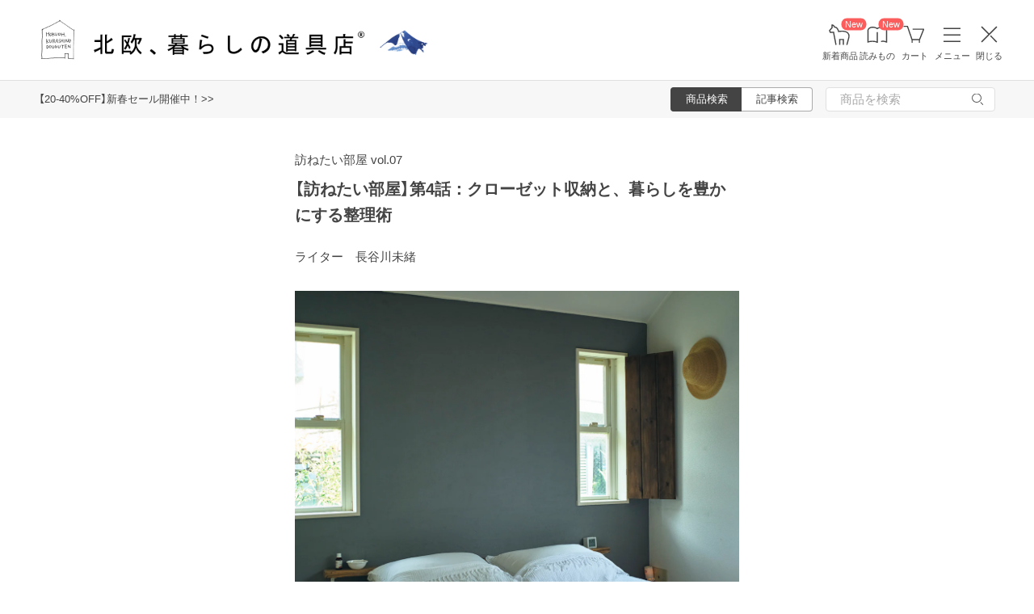

--- FILE ---
content_type: text/html; charset=UTF-8
request_url: https://hokuohkurashi.com/note/244976
body_size: 16706
content:
<!DOCTYPE html>
<html lang="ja" class="page">
<head>
    <script>(function(w,d,s,l,i){w[l]=w[l]||[];w[l].push({'gtm.start':
new Date().getTime(),event:'gtm.js'});var f=d.getElementsByTagName(s)[0],
j=d.createElement(s),dl=l!='dataLayer'?'&l='+l:'';j.async=true;j.src=
'https://www.googletagmanager.com/gtm.js?id='+i+dl;f.parentNode.insertBefore(j,f);
})(window,document,'script','dataLayer','GTM-PG7CQ9');</script>
            <script>window.SENTRY={"options":{"dsn":"https:\/\/4a20806979b34916a82955529056c26c@sentry.io\/1245197","debug":false,"release":"ba97a85c2efefeca5a441d0b7f322c2d777972f3","environment":"production"},"user":null,"tags":[],"denyUrls":["\/^chrome-extension:\\\/\\\/\/i","\/^safari-extension:\\\/\\\/\/i","\/connect\\.buyee\\.jp\\\/.*\\\/main\\.js\/i"]};</script>

    <meta charset="UTF-8">
<title>【訪ねたい部屋】第4話：クローゼット収納と、暮らしを豊かにする整理術 - 北欧、暮らしの道具店</title>
<meta name="description" content="特集「訪ねたい部屋」は、その人らしいインテリアと居心地の良さそうな空間が素敵な方のお宅を訪問し、家づくりのヒントを教えてもらう企画です。今回、お邪魔したのはライフオーガナイザー2級" />
<meta name="viewport" content="width=device-width, initial-scale=1.0,user-scalable=no, maximum-scale=1.0, minimum-scale=1.0, viewport-fit=cover" />
<meta name="format-detection" content="telephone=no" />
<meta name="robots" content="index,follow,max-image-preview:large" />
<meta name="author" content="Kurashicom Inc." />
<meta name="copyright" content="Kurashicom Inc." />

<meta property="og:type" content="article" />
<meta property="og:title" content="【訪ねたい部屋】第4話：クローゼット収納と、暮らしを豊かにする整理術 - 北欧、暮らしの道具店" />
<meta property="og:description" content="特集「訪ねたい部屋」は、その人らしいインテリアと居心地の良さそうな空間が素敵な方のお宅を訪問し、家づくりのヒントを教えてもらう企画です。今回、お邪魔したのはライフオーガナイザー2級" />
<meta property="og:image" content="https://hokuohkurashi-note.imgix.net/blog/uploads/2021/10/27200902/0824hkd_0290_cre.jpg?auto=format%2Ccompress&cs=tinysrgb&q=60&fit=scale&w=1200" />
<meta property="og:url" content="https://hokuohkurashi.com/note/244976" /> 

<meta name="twitter:card" content="summary_large_image" />
<meta name="twitter:site" content="@hokuoh_kurashi" />
<meta name="twitter:title" content="【訪ねたい部屋】第4話：クローゼット収納と、暮らしを豊かにする整理術 - 北欧、暮らしの道具店" />
<meta name="twitter:description" content="特集「訪ねたい部屋」は、その人らしいインテリアと居心地の良さそうな空間が素敵な方のお宅を訪問し、家づくりのヒントを教えてもらう企画です。今回、お邪魔したのはライフオーガナイザー2級" />
<meta name="twitter:image" content="https://hokuohkurashi-note.imgix.net/blog/uploads/2021/10/27200902/0824hkd_0290_cre.jpg?auto=format%2Ccompress&cs=tinysrgb&q=60&fit=scale&w=1200" />

<meta property="fb:admins" content="1350836457" />
<meta property="fb:pages" content="218524868180573" />
<meta name="google-site-verification" content="nPPupzp_DC9cSj5H3LMgtTeDW_61QZWaoJLNNgNmOhQ" />
<meta name="referrer" content="strict-origin-when-cross-origin">

<meta name="google" content="nositelinkssearchbox">
<meta name="csrf-token" content="R8F1mfULaWAyOfoJ5wmQTdejuJl3krils02OZayv">

    <style>
body {
    font-family: 'Yu Gothic Medium', '游ゴシック Medium', 'YuGothic', '游ゴシック体', -apple-system, BlinkMacSystemFont, 'ヒラギノ角ゴ ProN W3', 'Hiragino Kaku Gothic ProN', 'Noto Sans JP', 'メイリオ', Meiryo, 'Helvetica Neue', Arial, sans-serif;
    font-weight: 400;
    -webkit-font-smoothing: antialiased;
    -moz-osx-font-smoothing: grayscale;
}
</style>
    <link rel="shortcut icon" href="https://s3-ap-northeast-1.amazonaws.com/kurashicom-images/shop/2016-07-26/8d278fa113be196d33062b7dbac8da46.ico?timestamp=20150519101149" />
<link rel="apple-touch-icon" href="https://hokuohkurashi.com/static/apple-touch-icon.png">

            <link rel="preload" as="style" href="https://hokuohkurashi.com/static/build/assets/main.BlY5rYwu.css" /><link rel="preload" as="style" href="https://hokuohkurashi.com/static/build/assets/main-note.BqxCtL7d.css" /><link rel="stylesheet" href="https://hokuohkurashi.com/static/build/assets/main.BlY5rYwu.css" /><link rel="stylesheet" href="https://hokuohkurashi.com/static/build/assets/main-note.BqxCtL7d.css" />        </head>
<body ontouchstart="" class="page__body ">

    <noscript><iframe sandbox src="https://www.googletagmanager.com/ns.html?id=GTM-PG7CQ9"
height="0" width="0" style="display:none;visibility:hidden"></iframe></noscript>
            
                        <header class="header">
    <div id="mobile_app_link_banner" class="app-banner">
        <div class="app-banner__wrapper">
            <a id="ga-mobile_app_link_banner-link" class="app-banner__link" href="https://hokuohkurashi.onelink.me/LD1j/8j7vacug">
                <img src="https://hokuohkurashi.imgix.net/shop/2021-12-06/e8fec53e9cb4665eeed66e35826052d2.png" alt="アプリで開く" class="app-banner__image" />
            </a>
            <a id="ga-mobile_app_link_banner-close" class="app-banner__close" href="#" title="閉じる">
                <img src="https://hokuohkurashi.imgix.net/shop/2020-02-21/71bd6ec640670c31590cb118a29f087a.png" alt="閉じる" class="app-banner__close-image" />
            </a>
        </div>
    </div>

    <div class="header__logo-nav-container">
        <nav id="header-navigation" class="navigation">
            <a href="https://hokuohkurashi.com/" class="navigation__item navigation__item--home" id="ga-nav-home-btn">
                <img src="https://hokuohkurashi.imgix.net/shop/2025-12-09/88cb63ab4363f7620678a395fc4d90f0.svg" alt="ホーム" class="navigation__icon" />
                <label class="navigation__label">ホーム</label>
            </a>

            <a href="/restock_products" class="navigation__item navigation__item--new-products" id="ga-nav-new-products-btn">
                <img src="https://hokuohkurashi.imgix.net/shop/2025-12-09/7a76e19150ca8f1ae95b6c4809bc048f.svg" alt="新着商品" class="navigation__icon" />
                <label class="navigation__label">新着商品</label>
                <span class="rounded-badge navigation__badge">New</span>
            </a>

            <a href="https://hokuohkurashi.com/note" class="navigation__item navigation__item--notes" id="ga-nav-notes-btn">
                <img src="https://hokuohkurashi.imgix.net/shop/2025-12-09/e67746f953b83996c9cab4555de0c2fd.svg" alt="読みもの" class="navigation__icon" />
                <label class="navigation__label">読みもの</label>
                <span class="rounded-badge navigation__badge">New</span>
            </a>

            <a href="https://hokuohkurashi.com/cart?template_name=sp" class="navigation__item navigation__item--cart" id="ga-nav-cart-btn">
                <img src="https://hokuohkurashi.imgix.net/shop/2025-12-09/867c9d60b8dea2f7595017d8a578a59c.svg" alt="カート" class="navigation__icon" />
                <label class="navigation__label">カート</label>
            </a>

            
            <button type="button" class="navigation__item open-nav-menu open-button" id="ga-nav-search-btn">
                <img id="ga-openSideMenu" class="navigation__menu-trigger navigation__icon menu-button-part" src="https://hokuohkurashi.imgix.net/shop/2025-12-09/971664b30acb0f61fd1a74a27c34c54f.svg" alt="メニュー" />
                <label class="navigation__label  menu-button-part">メニュー</label>
            </button>

            <button type="button" class="navigation__item open-nav-menu close-button">
                <img class="navigation__menu-trigger navigation__icon navigation__icon--close" src="https://hokuohkurashi.imgix.net/shop/2025-12-09/a685cc607c2c40720344469ed8f19256.svg" alt="閉じる" loading="lazy">
                <label class="navigation__label">閉じる</label>
            </button>
        </nav>

        <div id="pagetop" class="logo">
            <a href="https://hokuohkurashi.com" id="ga-logo-shop-name" class="logo__link" title="北欧雑貨や北欧食器を中心にご紹介する通販サイトです" rel="home">
                <span id="logo-container" class="logo__container">
                    <img src="https://hokuohkurashi.imgix.net/shop/2025-11-26/daa2b0e97769fc614d67292606864f89.png" alt="北欧、暮らしの道具店" id="logo-shop-name" class="logo__image" />
                    <img src="https://hokuohkurashi-assets.imgix.net/f/1022423/300x300/64312a3fea/ornament_2026_01.png" alt="北欧、暮らしの道具店" id="logo-shop-ornament" class="logo__ornament" />
                </span>
            </a>
        </div>
    </div>
</header>

<div class="news__container">
            <div class="news">
            <p class="news__text">
                                    <a href="https://hokuohkurashi.com/product_themes/2681" class="news__link">【20-40%OFF】新春セール開催中！&gt;&gt;</a>
                            </p>
        </div>
        <div class="news__search show-on-pc">
        <form role="search" method="get" class="search-form searchform">
    <div class="search__tabs">
        <input type="radio" id="search_shop-header" name="mode" value="srh" class="search__tab-input search__tab-input--products" checked />
        <label for="search_shop-header" class="search__tab-label search__tab-label--products">
            <span class="search__tab-text">商品検索</span>
        </label>
        <input type="radio" id="search_blog-header" name="mode" value="" class="search__tab-input search__tab-input--articles" />
        <label for="search_blog-header" class="search__tab-label search__tab-label--articles">
            <span class="search__tab-text">記事検索</span>
        </label>
    </div>
    <div class="search__input-wrapper">
        <input class="search__input" placeholder="商品を検索" name="keyword" maxlength="50" />
        <button class="search__button" type="submit">
            <img src="https://hokuohkurashi.imgix.net/shop/2025-10-09/9d34778fef889db4159c931bdbbad9a6.svg" alt="検索" class="search__icon" />
        </button>
    </div>
</form>
    </div>
</div>
            <nav id="nav-menu" class="nav-menu">
    <div class="show-on-sp">
        <div class="cancel-button">
            <button type="button" class="cancel-button__inner open-nav-menu" aria-label="閉じる">
                <img src="https://hokuohkurashi.imgix.net/shop/2025-06-19/8fc46e8519452536e1d7040a44a43d99.svg" alt="閉じる" width="24" height="24" loading="lazy">
                <span class="cancel-button__label">閉じる</span>
            </button>
        </div>
    </div>
    <div class="nav-menu__container">
        <div class="show-on-sp">
            <div class="search-form-container">
                <form role="search" method="get" class="search-form searchform">
    <div class="search__tabs">
        <input type="radio" id="search_shop-nav-menu-sp" name="mode" value="srh" class="search__tab-input search__tab-input--products" checked />
        <label for="search_shop-nav-menu-sp" class="search__tab-label search__tab-label--products">
            <span class="search__tab-text">商品検索</span>
        </label>
        <input type="radio" id="search_blog-nav-menu-sp" name="mode" value="" class="search__tab-input search__tab-input--articles" />
        <label for="search_blog-nav-menu-sp" class="search__tab-label search__tab-label--articles">
            <span class="search__tab-text">記事検索</span>
        </label>
    </div>
    <div class="search__input-wrapper">
        <input class="search__input" placeholder="商品を検索" name="keyword" maxlength="50" />
        <button class="search__button" type="submit">
            <img src="https://hokuohkurashi.imgix.net/shop/2025-10-09/9d34778fef889db4159c931bdbbad9a6.svg" alt="検索" class="search__icon" />
        </button>
    </div>
</form>
            </div>
        </div>
        <div class="nav-menu__container--block shop">
            <h3>買いもの</h3>
            <ul class="nav-menu-list">
                                    <li>
                        <a href="https://hokuohkurashi.com/product_categories/5" class="link-text">
                                                            <img src="/assets-api/product-category-fashion.png" alt="ファッション" class="category-icon" loading="lazy">
                                                        ファッション
                        </a>
                    </li>
                                    <li>
                        <a href="https://hokuohkurashi.com/product_categories/16" class="link-text">
                                                            <img src="/assets-api/product-category-bag.png" alt="バッグ" class="category-icon" loading="lazy">
                                                        バッグ
                        </a>
                    </li>
                                    <li>
                        <a href="https://hokuohkurashi.com/product_categories/17" class="link-text">
                                                            <img src="/assets-api/product-category-shoes.png" alt="靴" class="category-icon" loading="lazy">
                                                        靴
                        </a>
                    </li>
                                    <li>
                        <a href="https://hokuohkurashi.com/product_categories/14" class="link-text">
                                                            <img src="/assets-api/product-category-accessories.png" alt="ファッション小物" class="category-icon" loading="lazy">
                                                        ファッション小物
                        </a>
                    </li>
                                    <li>
                        <a href="https://hokuohkurashi.com/product_categories/3" class="link-text">
                                                            <img src="/assets-api/product-category-interior.png" alt="インテリア" class="category-icon" loading="lazy">
                                                        インテリア
                        </a>
                    </li>
                                    <li>
                        <a href="https://hokuohkurashi.com/product_categories/1" class="link-text">
                                                            <img src="/assets-api/product-category-kitchen.png" alt="キッチン" class="category-icon" loading="lazy">
                                                        キッチン
                        </a>
                    </li>
                                    <li>
                        <a href="https://hokuohkurashi.com/product_categories/4" class="link-text">
                                                            <img src="/assets-api/product-category-cutlery.png" alt="食器・カトラリー" class="category-icon" loading="lazy">
                                                        食器・カトラリー
                        </a>
                    </li>
                                    <li>
                        <a href="https://hokuohkurashi.com/product_categories/13" class="link-text">
                                                            <img src="/assets-api/product-category-cosme.png" alt="コスメ・ケア用品" class="category-icon" loading="lazy">
                                                        コスメ・ケア用品
                        </a>
                    </li>
                                    <li>
                        <a href="https://hokuohkurashi.com/product_categories/2" class="link-text">
                                                            <img src="/assets-api/product-category-life.png" alt="生活日用品" class="category-icon" loading="lazy">
                                                        生活日用品
                        </a>
                    </li>
                                    <li>
                        <a href="https://hokuohkurashi.com/product_categories/8" class="link-text">
                                                            <img src="/assets-api/product-category-storagebox.png" alt="かご・収納" class="category-icon" loading="lazy">
                                                        かご・収納
                        </a>
                    </li>
                                    <li>
                        <a href="https://hokuohkurashi.com/product_categories/15" class="link-text">
                                                            <img src="/assets-api/product-category-others.png" alt="その他" class="category-icon" loading="lazy">
                                                        その他
                        </a>
                    </li>
                            </ul>
            <div></div>
            <div class="separator"></div>
            <div></div>
            <ul class="nav-menu-list">
                <li><a href="/new_arrival_products" class="link-text">新入荷</a></li>
                <li><a href="/restock_products" class="link-text">再入荷</a></li>
                <li><a href="/note/recommended_gift" class="link-text">ギフト</a></li>
                <li><a href="https://hokuohkurashi.com/limited_products" class="link-text">在庫限り</a></li>
                <li><a href="https://hokuohkurashi.com/product_themes/1456" class="link-text">送料無料</a></li>
            </ul>
        </div>
        <div class="nav-menu__container--block note">
            <h3>読みもの</h3>
            <ul class="nav-menu-list">
                <li><a href="/note" class="link-text">記事</a></li>
                <li><a href="/note/category/tokushuu" class="link-text">特集</a></li>
            </ul>
        </div>
        <div class="nav-menu__container--block info">
            <div class="show-on-sp">
                <div class="button-link-container">
                                            <a href="/login" class="button-link">ログイン・新規登録</a>
                                    </div>
            </div>
            <h3 class="show-on-pc">ご案内</h3>
            <ul class="nav-menu-list">
                <li><a href="/note/category/info/" class="link-text-small">お知らせ</a></li>
                <li><a href="/newsletter" class="link-text-small">メルマガ登録・解除</a></li>
                <li><a href="https://hokuohkurashi.zendesk.com/hc/ja" target="_blank" class="link-text-small">ご利用ガイド</a></li>
                <li><a href="https://hokuohkurashi.zendesk.com/hc/ja/requests/new?ticket_form_id=42878460141721" target="_blank" class="link-text-small">お問い合わせ</a></li>
                                    <li class="show-on-pc"><a href="/login" class="link-text-small">ログイン・新規登録</a></li>
                                <li class="show-on-pc"><a href="https://hokuohkurashi.onelink.me/LD1j/m7clv5bg" target="_blank" class="link-text-small">公式アプリ</a></li>
            </ul>

            <div class="mobile-app-image-link">
                <a href="https://hokuohkurashi.onelink.me/LD1j/m7clv5bg">
                    <img src="https://hokuohkurashi.imgix.net/shop/2025-10-21/730df9dc3950686d36fd4c1bd5b4e928.png?auto=format%2Ccompress&amp;cs=tinysrgb&amp;q=60" loading="lazy" class="mobile-app-image" alt="モバイルアプリ">
                </a>
            </div>

            <div class="social-links">
                <div class="social__container">
    <div class="social__item">
        <a href="http://www.instagram.com/hokuoh_kurashi/" id="ga-nav-menu_instagram" class="social__link">
            <img src="https://hokuohkurashi.imgix.net/shop/2025-10-21/d2ffb9fd9a15f3cb199042e71aec5ffc.svg" alt="Instagram 公式アカウント" loading="lazy" class="social__icon" />
        </a>
    </div>
    <div class="social__item">
        <a href="https://www.youtube.com/user/infohokuohkurashi" id="ga-nav-menu_youtube" class="social__link">
            <img src="https://hokuohkurashi.imgix.net/shop/2025-10-21/632e54e83aa6d58a1d2b5008999116d8.svg" alt="YouTube 公式アカウント" loading="lazy" class="social__icon" />
        </a>
    </div>
    <div class="social__item">
        <a href="https://line.me/R/ti/p/%40kurashicom" id="ga-nav-menu_line" class="social__link">
            <img src="https://hokuohkurashi.imgix.net/shop/2025-10-21/5599af4da9c91806cbe3b54ef7286676.svg" alt="LINE 公式アカウント" loading="lazy" class="social__icon" />
        </a>
    </div>
    <div class="social__item">
        <a href="https://x.com/hokuoh_kurashi" id="ga-nav-menu_twitter" class="social__link">
            <img src="https://hokuohkurashi.imgix.net/shop/2025-10-21/44b7f73b040ceef5dfed577441c479c8.svg" alt="X(旧Twitter) 公式アカウント" loading="lazy" class="social__icon" />
        </a>
    </div>
    <div class="social__item">
        <a href="https://open.spotify.com/user/aomulq2scy8k87o133ojrhd2x?si=yAPjMW3PRTeJYpy-bw0-fQ" id="ga-nav-menu_spotify" target="_blank" rel="noopener" class="social__link">
            <img src="https://hokuohkurashi.imgix.net/shop/2025-10-21/e77f55086bd396e404181749c631f457.svg" alt="Spotify 公式アカウント" loading="lazy" class="social__icon" />
        </a>
    </div>
</div>
            </div>
        </div>
    </div>
</nav>

<div id="nav-menu-scrim" class="nav-menu-scrim" aria-hidden="true"></div>
            
    <div class="page__wrapper" id="wrapper-feature">
        <div id="app" class="page__app">
            <div class="page__main" id="main-feature">
                <main id="main_section" class="page__content">
                        <div id="container">
        <div id="content">
            <div class='article-page'>
                <div class="entry">
                                <div class="meta">
            <p class="category small">
                <a href = "https://hokuohkurashi.com/note/category/tokushuu/tokushuu-active/welcometomyhome202110">
                    訪ねたい部屋 vol.07
                </a>
            </p>
            <div class="clear"></div>
        </div>
        <div class="article-header">
        <div class="article-header__thumbnail">
            <a href="https://hokuohkurashi.com/note/244976" id="ga-post-thumbnail-image">
                <img src="https://hokuohkurashi-note.imgix.net/blog/uploads/2021/10/27200902/0824hkd_0290_cre.jpg?auto=format%2Ccompress&amp;cs=tinysrgb&amp;q=60"
                    class="attachment-large size-large wp-post-image" alt="【訪ねたい部屋】第4話：クローゼット収納と、暮らしを豊かにする整理術" />
            </a>
        </div>
        <h1 id="post244976" class="article-header__title">
            <a href="https://hokuohkurashi.com/note/244976" id="ga-post-title">
                【訪ねたい部屋】第4話：クローゼット収納と、暮らしを豊かにする整理術
            </a>
        </h1>
    </div>
    <div class="the_content entrybody clearfix" id="postcontent244976">
                <p class="author">
            ライター　長谷川未緒
        </p>

        <p><img class="alignnone size-full wp-image-246294" src="https://hokuohkurashi-note.imgix.net/uploads/2021/10/27200901/0824hkd_0279_cre.jpg?auto=format%2Ccompress&cs=tinysrgb&q=60" alt="" width="1130" height="1130" srcset="https://hokuohkurashi-note.imgix.net/uploads/2021/10/27200901/0824hkd_0279_cre.jpg?auto=format%2Ccompress&cs=tinysrgb&q=60 1130w, https://hokuohkurashi-note.imgix.net/uploads/2021/10/27200901/0824hkd_0279_cre-150x150.jpg?auto=format%2Ccompress&cs=tinysrgb&q=60 150w, https://hokuohkurashi-note.imgix.net/uploads/2021/10/27200901/0824hkd_0279_cre-768x768.jpg?auto=format%2Ccompress&cs=tinysrgb&q=60 768w" sizes="(max-width: 1130px) 100vw, 1130px" /></p>
<p>特集「訪ねたい部屋」は、その人らしいインテリアと居心地の良さそうな空間が素敵な方のお宅を訪問し、家づくりのヒントを教えてもらう企画です。</p>
<p>今回、お邪魔したのはライフオーガナイザー2級の津田麻美（つだ・あさみ）さん宅。</p>
<p>第1話では、予算がなくて最低限で建てたという家を理想に近づけた工夫を、第2話ではリビング・ダイニングのインテリアについて、第3話では、キッチンと洗面所の工夫や収納について聞きしました。</p>
<p>続く第4話では、寝ることに集中できる寝室づくりと、ものの持ち方・減らし方を考えたクローゼット収納を拝見します。</p>
<p><a href="https://hokuohkurashi.com/note/244657" class="read-more-link">第1話から読む</a></p>
<p> </p>
<h2 class="titleIconHouse">整った空間といい香りで、リラックスできる寝室に</h2>
<p><img class="alignnone size-full wp-image-246300" src="https://hokuohkurashi-note.imgix.net/uploads/2021/10/27200908/0824hkd_0338_cre.jpg?auto=format%2Ccompress&cs=tinysrgb&q=60" alt="" width="1130" height="1130" srcset="https://hokuohkurashi-note.imgix.net/uploads/2021/10/27200908/0824hkd_0338_cre.jpg?auto=format%2Ccompress&cs=tinysrgb&q=60 1130w, https://hokuohkurashi-note.imgix.net/uploads/2021/10/27200908/0824hkd_0338_cre-150x150.jpg?auto=format%2Ccompress&cs=tinysrgb&q=60 150w, https://hokuohkurashi-note.imgix.net/uploads/2021/10/27200908/0824hkd_0338_cre-768x768.jpg?auto=format%2Ccompress&cs=tinysrgb&q=60 768w" sizes="(max-width: 1130px) 100vw, 1130px" /></p>
<p>2階建て3LDKの津田さん宅では、ふたりの娘さんがそれぞれ1室ずつ使い、残ったひと部屋を夫婦の寝室にしています。</p>
<p>リビングやダイニングはミルキーホワイトがベースカラーでしたが、寝室はグレーに壁を塗りました。</p>
<p><strong>津田さん：</strong><br />
「寝具も白ですし、白に統一してしまうとつまらない感じがしたんです。アクセントになる色を、と思いまして」</p>
<p>6畳の部屋にキングサイズのベッドを置いているのに、窮屈な感じはしません。ものが少なくすっきりしているためか、リラックスできる落ち着いた空間になっています。</p>
<p><img class="alignnone size-full wp-image-246296" src="https://hokuohkurashi-note.imgix.net/uploads/2021/10/27200903/0824hkd_0293_cre.jpg?auto=format%2Ccompress&cs=tinysrgb&q=60" alt="" width="1130" height="1130" srcset="https://hokuohkurashi-note.imgix.net/uploads/2021/10/27200903/0824hkd_0293_cre.jpg?auto=format%2Ccompress&cs=tinysrgb&q=60 1130w, https://hokuohkurashi-note.imgix.net/uploads/2021/10/27200903/0824hkd_0293_cre-150x150.jpg?auto=format%2Ccompress&cs=tinysrgb&q=60 150w, https://hokuohkurashi-note.imgix.net/uploads/2021/10/27200903/0824hkd_0293_cre-768x768.jpg?auto=format%2Ccompress&cs=tinysrgb&q=60 768w" sizes="(max-width: 1130px) 100vw, 1130px" /></p>
<p><strong>津田さん：</strong><br />
「部屋がベッド幅ぎりぎりなのでほかのものを置けないというのもあるのですが、置かないほうがほこりもたまらないので、清潔を保ちたい寝室にはいいですね」</p>
<p>とはいえベッドサイドには、目ざまし時計や読みかけの本、携帯電話などちょっとしたものを置くスペースも必要です。ふつうはスツールなどを用意してしまいそうですが、津田さんは足場板を使って棚を作り、枕元に設置。</p>
<p class="smallTitle"><img class="alignnone size-full wp-image-246301" src="https://hokuohkurashi-note.imgix.net/uploads/2021/10/27200909/0824hkd_0340_cre.jpg?auto=format%2Ccompress&cs=tinysrgb&q=60" alt="" width="1130" height="1130" srcset="https://hokuohkurashi-note.imgix.net/uploads/2021/10/27200909/0824hkd_0340_cre.jpg?auto=format%2Ccompress&cs=tinysrgb&q=60 1130w, https://hokuohkurashi-note.imgix.net/uploads/2021/10/27200909/0824hkd_0340_cre-150x150.jpg?auto=format%2Ccompress&cs=tinysrgb&q=60 150w, https://hokuohkurashi-note.imgix.net/uploads/2021/10/27200909/0824hkd_0340_cre-768x768.jpg?auto=format%2Ccompress&cs=tinysrgb&q=60 768w" sizes="(max-width: 1130px) 100vw, 1130px" /><br />
<span style="color: #808080;"> ▲携帯のコードが床に落ちない工夫も。</span></p>
<p>好きな香りのエッセンシャルオイルもここに置き、香りを嗅いだり、首筋に塗ったりして、心地よい眠りに入る工夫をしているそう。</p>
<p><strong>津田さん：</strong><br />
「肌触りのいいリネンや、いい香りは必需品です。最近、家にいる時間が長くなったことで取り入れたプロジェクターで自然の風景を壁に映し出したり、ヒーリングミュージックを聞いたりも。</p>
<p>目から入る情報だけでなく、嗅覚や聴覚、感触など、五感が満たされることを大切にすることで、暮らしの満足度があがる気がしています」</p>
<p> </p>
<h2 class="titleIconHouse">定量をキープして、風通しのいいクローゼットに</h2>
<p class="smallTitle"><img class="alignnone size-full wp-image-246295" src="https://hokuohkurashi-note.imgix.net/uploads/2021/10/27200902/0824hkd_0290_cre.jpg?auto=format%2Ccompress&cs=tinysrgb&q=60" alt="" width="1130" height="1130" srcset="https://hokuohkurashi-note.imgix.net/uploads/2021/10/27200902/0824hkd_0290_cre.jpg?auto=format%2Ccompress&cs=tinysrgb&q=60 1130w, https://hokuohkurashi-note.imgix.net/uploads/2021/10/27200902/0824hkd_0290_cre-150x150.jpg?auto=format%2Ccompress&cs=tinysrgb&q=60 150w, https://hokuohkurashi-note.imgix.net/uploads/2021/10/27200902/0824hkd_0290_cre-768x768.jpg?auto=format%2Ccompress&cs=tinysrgb&q=60 768w" sizes="(max-width: 1130px) 100vw, 1130px" /><br />
<span style="color: #808080;"> ▲服の掛け方もグラデーションにしてスッキリ。白、黒、茶など、ベーシックなカラーが好み。</span></p>
<p>寝室のクローゼットには、夫婦の服を収納。マワハンガーで統一して、すっきりしています。</p>
<p><strong>津田さん：</strong><br />
「コートなど丈の長いものだけ、娘のクローゼットに入れてもらっていますが、それ以外は全部ここにしまっています。スペースに合わせるしかないので、すっと服を取り出せる量にハンガーの数を決め、1枚服を増やしたら1枚減らすように。</p>
<p>処分を迷うこともありますが、洋服がクローゼットの中でゆれる気持ち良さというのでしょうか。風通しをよくしておくと、取り出しやすいし、カビなどが生える心配もないので」</p>
<p><img class="alignnone size-full wp-image-246298" src="https://hokuohkurashi-note.imgix.net/uploads/2021/10/27200905/0824hkd_0311_cre.jpg?auto=format%2Ccompress&cs=tinysrgb&q=60" alt="" width="1130" height="1130" srcset="https://hokuohkurashi-note.imgix.net/uploads/2021/10/27200905/0824hkd_0311_cre.jpg?auto=format%2Ccompress&cs=tinysrgb&q=60 1130w, https://hokuohkurashi-note.imgix.net/uploads/2021/10/27200905/0824hkd_0311_cre-150x150.jpg?auto=format%2Ccompress&cs=tinysrgb&q=60 150w, https://hokuohkurashi-note.imgix.net/uploads/2021/10/27200905/0824hkd_0311_cre-768x768.jpg?auto=format%2Ccompress&cs=tinysrgb&q=60 768w" sizes="(max-width: 1130px) 100vw, 1130px" /></p>
<p>ハンガー下の引き出し収納の上には、一時置きできるカゴを用意。すぐには洗濯しない服や、肌寒いときに羽織る上着、洗濯を終えてしまう前のものなどを入れています。</p>
<p>散らかりやすい場所には一時置き場を設けて、すっきり整理する、というのは津田さん宅でよく行われていて、さっそく真似できそうです。</p>
<p><img class="alignnone size-full wp-image-246297" src="https://hokuohkurashi-note.imgix.net/uploads/2021/10/27200904/0824hkd_0299_cre.jpg?auto=format%2Ccompress&cs=tinysrgb&q=60" alt="" width="1130" height="1130" srcset="https://hokuohkurashi-note.imgix.net/uploads/2021/10/27200904/0824hkd_0299_cre.jpg?auto=format%2Ccompress&cs=tinysrgb&q=60 1130w, https://hokuohkurashi-note.imgix.net/uploads/2021/10/27200904/0824hkd_0299_cre-150x150.jpg?auto=format%2Ccompress&cs=tinysrgb&q=60 150w, https://hokuohkurashi-note.imgix.net/uploads/2021/10/27200904/0824hkd_0299_cre-768x768.jpg?auto=format%2Ccompress&cs=tinysrgb&q=60 768w" sizes="(max-width: 1130px) 100vw, 1130px" /></p>
<p>引き出しは、奥行きのあるスペースをうまく使えるよう、クローゼットのサイズを測り、近所のホームセンターで探しました。</p>
<p>中は衣類が倒れないように「セリア」のケースや冷蔵庫用の仕切り板を使って、しまいやすく、取り出しやすくなっています。</p>
<p><strong>津田さん：</strong><br />
「クローゼットは両開きの扉なので、使いやすい真ん中の2列にオンシーズン、両端にオフシーズンの服を入れています。衣替えのタイミングで<span style="font-weight: 400;">引き出しを入れ替える</span>だけなので、ラクですよ」</p>
<p> </p>
<h2 class="titleIconHouse">自分軸でものを選び、暮らしを豊かに</h2>
<p><img class="alignnone size-full wp-image-246299" src="https://hokuohkurashi-note.imgix.net/uploads/2021/10/27200907/0824hkd_0333_cre.jpg?auto=format%2Ccompress&cs=tinysrgb&q=60" alt="" width="1130" height="1130" srcset="https://hokuohkurashi-note.imgix.net/uploads/2021/10/27200907/0824hkd_0333_cre.jpg?auto=format%2Ccompress&cs=tinysrgb&q=60 1130w, https://hokuohkurashi-note.imgix.net/uploads/2021/10/27200907/0824hkd_0333_cre-150x150.jpg?auto=format%2Ccompress&cs=tinysrgb&q=60 150w, https://hokuohkurashi-note.imgix.net/uploads/2021/10/27200907/0824hkd_0333_cre-768x768.jpg?auto=format%2Ccompress&cs=tinysrgb&q=60 768w" sizes="(max-width: 1130px) 100vw, 1130px" /></p>
<p>リビングのパントリーもキッチン収納も、クローゼットも、スペースに入るだけとルールを決めて、ものを減らしてきました。管理の手間が省け、持っているものと持っていないものがはっきりするため、無駄遣いが減り、買い物上手になったといいます。</p>
<p>とはいえ、ここに至るまでにはたいへんな道のりだったそう。</p>
<p><img class="alignnone size-full wp-image-246304" src="https://hokuohkurashi-note.imgix.net/uploads/2021/10/27200912/0824hkd_0382_cre.jpg?auto=format%2Ccompress&cs=tinysrgb&q=60" alt="" width="1130" height="1130" srcset="https://hokuohkurashi-note.imgix.net/uploads/2021/10/27200912/0824hkd_0382_cre.jpg?auto=format%2Ccompress&cs=tinysrgb&q=60 1130w, https://hokuohkurashi-note.imgix.net/uploads/2021/10/27200912/0824hkd_0382_cre-150x150.jpg?auto=format%2Ccompress&cs=tinysrgb&q=60 150w, https://hokuohkurashi-note.imgix.net/uploads/2021/10/27200912/0824hkd_0382_cre-768x768.jpg?auto=format%2Ccompress&cs=tinysrgb&q=60 768w" sizes="(max-width: 1130px) 100vw, 1130px" /></p>
<p><strong>津田さん：</strong><br />
「片付けや断捨離の本をたくさん<span style="font-weight: 400;">読み、何年もかけて</span>ものを整理してきました。ものにはいろいろ染み込んでいるので、ときには泣きながら処分したこともあります。</p>
<p>最近になってようやく、他人軸ではなく自分軸で見極められるようになりました。たとえば自分ではもう好きじゃなくても、ひとからほめられた服や高かった服は捨てられませんでしたが、いまの自分の気持ちに従えるようになってきました。</p>
<p>卒業アルバムも処分してしまったんですよ」</p>
<p><img class="alignnone size-full wp-image-246286" src="https://hokuohkurashi-note.imgix.net/uploads/2021/10/27200809/0824hkd_0212_cre.jpg?auto=format%2Ccompress&cs=tinysrgb&q=60" alt="" width="1130" height="1130" srcset="https://hokuohkurashi-note.imgix.net/uploads/2021/10/27200809/0824hkd_0212_cre.jpg?auto=format%2Ccompress&cs=tinysrgb&q=60 1130w, https://hokuohkurashi-note.imgix.net/uploads/2021/10/27200809/0824hkd_0212_cre-150x150.jpg?auto=format%2Ccompress&cs=tinysrgb&q=60 150w, https://hokuohkurashi-note.imgix.net/uploads/2021/10/27200809/0824hkd_0212_cre-768x768.jpg?auto=format%2Ccompress&cs=tinysrgb&q=60 768w" sizes="(max-width: 1130px) 100vw, 1130px" /></p>
<p><strong>津田さん：</strong><br />
「何年も開いていないですし、持っていていい気持ちになれるならば取っておきますが、見ても恥ずかしいだけなのは一生変わらないな、と。思い切って処分して、後悔はしていないですね。</p>
<p>暮らしとともに必要なものや好きなものは変わりますよね。</p>
<p>たとえば食器も、子どもがちいさかったころは割れてもまた数を揃えられる量産品ばかりが食器棚に並んでいましたが、いまは少しずつ好きな作家さんの器と交換しています」</p>
<p><img class="alignnone size-full wp-image-246289" src="https://hokuohkurashi-note.imgix.net/uploads/2021/10/27200813/0824hkd_0247_cre.jpg?auto=format%2Ccompress&cs=tinysrgb&q=60" alt="" width="1130" height="1130" srcset="https://hokuohkurashi-note.imgix.net/uploads/2021/10/27200813/0824hkd_0247_cre.jpg?auto=format%2Ccompress&cs=tinysrgb&q=60 1130w, https://hokuohkurashi-note.imgix.net/uploads/2021/10/27200813/0824hkd_0247_cre-150x150.jpg?auto=format%2Ccompress&cs=tinysrgb&q=60 150w, https://hokuohkurashi-note.imgix.net/uploads/2021/10/27200813/0824hkd_0247_cre-768x768.jpg?auto=format%2Ccompress&cs=tinysrgb&q=60 768w" sizes="(max-width: 1130px) 100vw, 1130px" /></p>
<p><strong>津田さん：<br />
</strong>「いまの自分の気持ちに正直にものを選び、インテリアを整えていくことで、大げさに聞こえるかもしれませんが、自己肯定感が高まり、日常の中に幸せを感じることも増えたように思います」</p>
<p>DIYで実現した理想の住まいは、自分の好きを追求し、面倒がらずに行動を起こすことでできあがっていました。</p>
<p>ものと真剣に向き合うことで生活が豊かになり、心が整うという津田さんからは、大いに影響を受け、さっそく使っていないものの整理をはじめました。</p>
<p>空いたスペースにはきっと、毎日を少し幸せにしてくれるものが入ってくるような気がしています。</p>
<p> </p>
<p><span style="color: #808080;">【写真】MEGUMI</span></p>
<p> </p>
<h2 class="titleIconList">もくじ</h2>
<div class="mokuji" data-article-id="244976"></div>
<p> </p>
<p><img class="alignnone size-full wp-image-236976" src="https://hokuohkurashi-note.imgix.net/uploads/2021/06/19053531/profile_futura_lineblack11.jpeg?auto=format%2Ccompress&cs=tinysrgb&q=60" alt="" width="550" height="50" /></p>
<p><img class="alignnone size-full wp-image-246418" src="https://hokuohkurashi-note.imgix.net/uploads/2021/10/28233945/tsudaasamisan_ph.jpg?auto=format%2Ccompress&cs=tinysrgb&q=60" alt="" width="1130" height="330" srcset="https://hokuohkurashi-note.imgix.net/uploads/2021/10/28233945/tsudaasamisan_ph.jpg?auto=format%2Ccompress&cs=tinysrgb&q=60 1130w, https://hokuohkurashi-note.imgix.net/uploads/2021/10/28233945/tsudaasamisan_ph-768x224.jpg?auto=format%2Ccompress&cs=tinysrgb&q=60 768w" sizes="(max-width: 1130px) 100vw, 1130px" /></p>
<p style="text-align: center;"><strong>津田 麻美</strong></p>
<p>独学でインテリアコーディネートやDIYを学ぶ。友人宅のインテリアや整理収納を手伝ううち、趣味が高じて仕事に。ライフオーガナイザー2級。“心地よい暮らし”をテーマに日々の生活をインスタグラムなどで発信中。<br />
Instagram： <a href="https://www.instagram.com/asamiiimasa/">@asamiiimasa</a></p>
<p> </p>


                <a href="https://docs.google.com/forms/d/e/1FAIpQLSdKztA8mgaaFEay6qpLHMvsNxVFR3HAsEqH6qD6aHxinp7zTA/viewform?usp=pp_url&amp;entry.286071435=%E3%80%90%E8%A8%AA%E3%81%AD%E3%81%9F%E3%81%84%E9%83%A8%E5%B1%8B%E3%80%91%E7%AC%AC4%E8%A9%B1%EF%BC%9A%E3%82%AF%E3%83%AD%E3%83%BC%E3%82%BC%E3%83%83%E3%83%88%E5%8F%8E%E7%B4%8D%E3%81%A8%E3%80%81%E6%9A%AE%E3%82%89%E3%81%97%E3%82%92%E8%B1%8A%E3%81%8B%E3%81%AB%E3%81%99%E3%82%8B%E6%95%B4%E7%90%86%E8%A1%93&amp;entry.1728169657=https%3A%2F%2Fhokuohkurashi.com%2Fnote%2F244976"
            id="ga-impression-mail" class="read-more-link">感想を送る</a>
        <div class="editors-recommend">
        <h2 class="editors-recommend__title">本日の編集部recommends！</h2>
                    <div class="editors-recommend__item">
                <a href="https://hokuohkurashi.com/product_themes/2681" class="editors-recommend__link">
                    <img class="editors-recommend__image" src="https://hokuohkurashi-assets.imgix.net/f/1022423/1504x702/98d43ccb9f/sale-_260109_2.jpg" alt="NEW YEAR SALE 2026！" />
                    <p class="editors-recommend__item-title">NEW YEAR SALE 2026！</p>
                    <p class="editors-recommend__item-description">まだまだ活躍のあったかパンツやルームウエア、毎日使いのお茶碗まで、新春セール開催中！</p>
                </a>
            </div>
                    <div class="editors-recommend__item">
                <a href="https://hokuohkurashi.com/product_themes/2678" class="editors-recommend__link">
                    <img class="editors-recommend__image" src="https://hokuohkurashi-assets.imgix.net/f/1022423/1504x702/bb8caa40d6/202512_noritake-set-_a.jpg" alt="【期間限定＆送料無料】Noritake「野ばらシリーズ」のお得な2点セット" />
                    <p class="editors-recommend__item-title">【期間限定＆送料無料】Noritake「野ばらシリーズ」のお得な2点セット</p>
                    <p class="editors-recommend__item-description">カップ＆ソーサーとケーキ皿のそれぞれお得な2点セットを送料無料でお届け。おもてなしや贈り物にもおすすめです。</p>
                </a>
            </div>
                    <div class="editors-recommend__item">
                <a href="https://hokuohkurashi.com/product_themes/2523" class="editors-recommend__link">
                    <img class="editors-recommend__image" src="https://hokuohkurashi-assets.imgix.net/f/1022423/1504x702/9e0b6e6e4d/2p.jpg?auto=format%2Ccompress&amp;cs=tinysrgb&amp;q=60&amp;w=1504" alt="新年だから新調したい、バッグまとめ" />
                    <p class="editors-recommend__item-title">新年だから新調したい、バッグまとめ</p>
                    <p class="editors-recommend__item-description">通勤にもデイリーにも使えるレザーショルダーや、軽やかなボディバッグなど、人気のアイテムを集めました。</p>
                </a>
            </div>
                    <div class="editors-recommend__item">
                <a href="https://youtu.be/aJoShlj4MKk" class="editors-recommend__link">
                    <img class="editors-recommend__image" src="https://hokuohkurashi-assets.imgix.net/f/1022423/1504x702/1b3312babd/_lbanner_yonayona_022_joy_a.jpg" alt="【動画】夜な夜なキッチン" />
                    <p class="editors-recommend__item-title">【動画】夜な夜なキッチン</p>
                    <p class="editors-recommend__item-description">やりたいことを続けるために、頑張りすぎない。イラストレーターの夜時間</p>
                </a>
            </div>
            </div>
    </div>
    <div class="entryinfo single-page-footer clearfix"></div>
    <div class="entry_bottom nav-top-border clearfix">
        <p class="date">
            <time
                datetime="2021-10-26T09:30:22+09:00">2021.10.26</time>
        </p>
    </div>
                </div>
            </div>
        </div>
    </div>
            <div class="latest-articles-footer">
    <h4 class="note-articles-index-headline">
        インテリアの最新記事
    </h4>
            <a class="main_cntr_cntnt_outer" href="https://hokuohkurashi.com/note/999999744">
            <div class="footer_cntr_cntnt_inner">
                <div class="footer_post clearfix" id="postexcerpt999999744">
                    <div class="footer_post_image">
                        <img src="https://hokuohkurashi-assets.imgix.net/f/1022423/1130x1130/7290646620/lo.jpg?auto=format%2Ccompress&amp;cs=tinysrgb&amp;q=60" loading="lazy" />
                    </div>
                    <div class="articles-list__item-content-footer">
                                                    <div class="articles-list__item-category">
                                インテリア
                            </div>
                                                <div class="articles-list__item-title-footer">【バイヤー裏話】ひとつの灯りでお部屋に新しい景色をつくるテーブルライトが新登場！</div>
                        <div class="articles-list__item-published-at">
                            2026/01/07
                        </div>
                    </div>

                </div>
            </div>
        </a>
            <a class="main_cntr_cntnt_outer" href="https://hokuohkurashi.com/note/999999695">
            <div class="footer_cntr_cntnt_inner">
                <div class="footer_post clearfix" id="postexcerpt999999695">
                    <div class="footer_post_image">
                        <img src="https://hokuohkurashi-assets.imgix.net/f/1022423/2273x2273/264bba17b3/papermoon2.jpg?auto=format%2Ccompress&amp;cs=tinysrgb&amp;q=60" loading="lazy" />
                    </div>
                    <div class="articles-list__item-content-footer">
                                                    <div class="articles-list__item-category">
                                インテリア
                            </div>
                                                <div class="articles-list__item-title-footer">【バイヤー裏話】リラックスタイムへの切り替えに。モダンさと温かみを兼ね備えた「ペーパーシェードランプ」が新登場です！</div>
                        <div class="articles-list__item-published-at">
                            2025/12/24
                        </div>
                    </div>

                </div>
            </div>
        </a>
            <a class="main_cntr_cntnt_outer" href="https://hokuohkurashi.com/note/999999515">
            <div class="footer_cntr_cntnt_inner">
                <div class="footer_post clearfix" id="postexcerpt999999515">
                    <div class="footer_post_image">
                        <img src="https://hokuohkurashi-assets.imgix.net/f/1022423/1130x1130/7fb1363dd8/thumbnail_tour_43.jpg?auto=format%2Ccompress&amp;cs=tinysrgb&amp;q=60" loading="lazy" />
                    </div>
                    <div class="articles-list__item-content-footer">
                                                    <div class="articles-list__item-category">
                                インテリア
                            </div>
                                                <div class="articles-list__item-title-footer">【あそびに行きたい家】歳を重ねて、インテリアが自分に近づいていくように</div>
                        <div class="articles-list__item-published-at">
                            2025/12/09
                        </div>
                    </div>

                </div>
            </div>
        </a>
            <a class="main_cntr_cntnt_outer" href="https://hokuohkurashi.com/note/999999481">
            <div class="footer_cntr_cntnt_inner">
                <div class="footer_post clearfix" id="postexcerpt999999481">
                    <div class="footer_post_image">
                        <img src="https://hokuohkurashi-assets.imgix.net/f/1022423/1130x1130/cbba45fa20/_5p_4469_1.jpg?auto=format%2Ccompress&amp;cs=tinysrgb&amp;q=60" loading="lazy" />
                    </div>
                    <div class="articles-list__item-content-footer">
                                                    <div class="articles-list__item-category">
                                インテリア
                            </div>
                                                <div class="articles-list__item-title-footer">【いい眺めのつくり方】第3話：片付けの前にしていること、寝室をちょっと素敵にするには？　5つの工夫を聞きました</div>
                        <div class="articles-list__item-published-at">
                            2025/12/04
                        </div>
                    </div>

                </div>
            </div>
        </a>
        <div class="more-link-container">
        <div class="pagination-container__item">
            <a class="pagination-container__button" href="/note/tag/interior">もっと見る</a>
        </div>
    </div>
</div>
    
    <div class="latest-articles-footer">
    <h4 class="note-articles-index-headline">
        新着記事
    </h4>
            <a class="main_cntr_cntnt_outer" href="https://hokuohkurashi.com/note/999999749">
            <div class="footer_cntr_cntnt_inner">
                <div class="footer_post clearfix" id="postexcerpt999999749">
                    <div class="footer_post_image">
                        <img src="https://hokuohkurashi-assets.imgix.net/f/1022423/1131x1131/024e5cf989/etacatch_1-2.jpg?auto=format%2Ccompress&amp;cs=tinysrgb&amp;q=60" loading="lazy" />
                    </div>
                    <div class="articles-list__item-content-footer">
                                                    <div class="articles-list__item-category">
                                ファッション
                            </div>
                                                <div class="articles-list__item-title-footer">【さらりと自由な着回しに】日常になじむすっきりデザインのフレアスカートと、スタッフ3名のコーディネート</div>
                        <div class="articles-list__item-published-at">
                            2026/01/16
                        </div>
                    </div>

                </div>
            </div>
        </a>
            <a class="main_cntr_cntnt_outer" href="https://hokuohkurashi.com/note/999999613">
            <div class="footer_cntr_cntnt_inner">
                <div class="footer_post clearfix" id="postexcerpt999999613">
                    <div class="footer_post_image">
                        <img src="https://hokuohkurashi-assets.imgix.net/f/1022423/1130x1130/9192486461/shigotoresize02.jpg?auto=format%2Ccompress&amp;cs=tinysrgb&amp;q=60" loading="lazy" />
                    </div>
                    <div class="articles-list__item-content-footer">
                                                    <div class="articles-list__item-category">
                                仕事
                            </div>
                                                <div class="articles-list__item-title-footer">【クラシコムのしごと】引越しから1年半。ものづくりを支える、新オフィスの「今」に密着しました</div>
                        <div class="articles-list__item-published-at">
                            2026/01/16
                        </div>
                    </div>

                </div>
            </div>
        </a>
            <a class="main_cntr_cntnt_outer" href="https://hokuohkurashi.com/note/999999766">
            <div class="footer_cntr_cntnt_inner">
                <div class="footer_post clearfix" id="postexcerpt999999766">
                    <div class="footer_post_image">
                        <img src="https://hokuohkurashi-assets.imgix.net/f/1022423/2048x2048/fa9cb3ccdd/overthinkingfragments.jpg?auto=format%2Ccompress&amp;cs=tinysrgb&amp;q=60" loading="lazy" />
                    </div>
                    <div class="articles-list__item-content-footer">
                                                    <div class="articles-list__item-category">
                                お知らせ
                            </div>
                                                <div class="articles-list__item-title-footer">【考えすぎフラグメンツ】#39 ツドイ今井雄紀ってどんな人？【独立〜現在編】</div>
                        <div class="articles-list__item-published-at">
                            2026/01/16
                        </div>
                    </div>

                </div>
            </div>
        </a>
            <a class="main_cntr_cntnt_outer" href="https://hokuohkurashi.com/note/999999780">
            <div class="footer_cntr_cntnt_inner">
                <div class="footer_post clearfix" id="postexcerpt999999780">
                    <div class="footer_post_image">
                        <img src="https://hokuohkurashi-assets.imgix.net/f/1022423/1300x1300/d334210bba/3.jpg?auto=format%2Ccompress&amp;cs=tinysrgb&amp;q=60" loading="lazy" />
                    </div>
                    <div class="articles-list__item-content-footer">
                                                    <div class="articles-list__item-category">
                                ファッション
                            </div>
                                                <div class="articles-list__item-title-footer">【サイズ展開あり】どんなボトムスとも、いいバランス。今から春まで頼れるニットを当店別注で作りました！</div>
                        <div class="articles-list__item-published-at">
                            2026/01/15
                        </div>
                    </div>

                </div>
            </div>
        </a>
        <div class="more-link-container">
        <div class="pagination-container__item">
            <a class="pagination-container__button" href="/note">もっと見る</a>
        </div>
    </div>
</div>
                </main>

                <section class="sub_section page__sub-section">
                                    </section>
            </div>
        </div>
    </div>

    <div class="category-section footer-category-section">
    <h4 class="category-section__title">記事カテゴリー</h4>
    <div class="category-section__container">
                    <div class="category-section__item">
                <a href="https://hokuohkurashi.com/note/tag/sundries" class="category-section__link">
                                        <span class="category-section__link-name">雑貨</span>
                </a>
            </div>
                    <div class="category-section__item">
                <a href="https://hokuohkurashi.com/note/tag/life" class="category-section__link">
                                        <span class="category-section__link-name">暮らし</span>
                </a>
            </div>
                    <div class="category-section__item">
                <a href="https://hokuohkurashi.com/note/tag/work" class="category-section__link">
                                        <span class="category-section__link-name">仕事</span>
                </a>
            </div>
                    <div class="category-section__item">
                <a href="https://hokuohkurashi.com/note/tag/recipe" class="category-section__link">
                                        <span class="category-section__link-name">レシピ</span>
                </a>
            </div>
                    <div class="category-section__item">
                <a href="https://hokuohkurashi.com/note/tag/lifestyle" class="category-section__link">
                                        <span class="category-section__link-name">ライフスタイル・生き方</span>
                </a>
            </div>
                    <div class="category-section__item">
                <a href="https://hokuohkurashi.com/note/tag/interior" class="category-section__link">
                                        <span class="category-section__link-name">インテリア</span>
                </a>
            </div>
                    <div class="category-section__item">
                <a href="https://hokuohkurashi.com/note/tag/fashion" class="category-section__link">
                                        <span class="category-section__link-name">ファッション</span>
                </a>
            </div>
                    <div class="category-section__item">
                <a href="https://hokuohkurashi.com/note/tag/culture" class="category-section__link">
                                        <span class="category-section__link-name">カルチャー</span>
                </a>
            </div>
                    <div class="category-section__item">
                <a href="https://hokuohkurashi.com/note/tag/column-2" class="category-section__link">
                                        <span class="category-section__link-name">エッセイ・コラム</span>
                </a>
            </div>
                    <div class="category-section__item">
                <a href="https://hokuohkurashi.com/note/tag/beauty" class="category-section__link">
                                        <span class="category-section__link-name">メイク・スキンケア</span>
                </a>
            </div>
                    <div class="category-section__item">
                <a href="https://hokuohkurashi.com/note/tag/sponsored-brand-note" class="category-section__link">
                                        <span class="category-section__link-name">SPONSORED</span>
                </a>
            </div>
                    <div class="category-section__item">
                <a href="https://hokuohkurashi.com/note/tag/information" class="category-section__link">
                                        <span class="category-section__link-name">お知らせ</span>
                </a>
            </div>
            </div>
</div>

    <div class="breadcrumbs-section">
        <div class="breadcrumbs">
                                    <span><a href="https://hokuohkurashi.com">ホーム</a></span>
                                                <span><a href="https://hokuohkurashi.com/note/category/tokushuu">特集</a></span>
                                                <span>【訪ねたい部屋】第4話：クローゼット収納と、暮らしを豊かにする整理術</span>
                        </div>

    </div>
<footer class="footer">
    <div class="footer-container">
        <div class="footer-mobile-app">
            <a href="https://hokuohkurashi.onelink.me/LD1j/m7clv5bg" class="footer-mobile-app__link">
                <img src="https://hokuohkurashi.imgix.net/shop/2025-10-21/730df9dc3950686d36fd4c1bd5b4e928.png?auto=format%2Ccompress&amp;cs=tinysrgb&amp;q=60" loading="lazy" class="footer-mobile-app__image" alt="モバイルアプリ">
            </a>
        </div>

        <div class="footer-social-wrapper">
            <div class="footer-social">
                <div class="social__container">
    <div class="social__item">
        <a href="http://www.instagram.com/hokuoh_kurashi/" id="ga-footer_instagram" class="social__link">
            <img src="https://hokuohkurashi.imgix.net/shop/2025-10-21/d2ffb9fd9a15f3cb199042e71aec5ffc.svg" alt="Instagram 公式アカウント" loading="lazy" class="social__icon" />
        </a>
    </div>
    <div class="social__item">
        <a href="https://www.youtube.com/user/infohokuohkurashi" id="ga-footer_youtube" class="social__link">
            <img src="https://hokuohkurashi.imgix.net/shop/2025-10-21/632e54e83aa6d58a1d2b5008999116d8.svg" alt="YouTube 公式アカウント" loading="lazy" class="social__icon" />
        </a>
    </div>
    <div class="social__item">
        <a href="https://line.me/R/ti/p/%40kurashicom" id="ga-footer_line" class="social__link">
            <img src="https://hokuohkurashi.imgix.net/shop/2025-10-21/5599af4da9c91806cbe3b54ef7286676.svg" alt="LINE 公式アカウント" loading="lazy" class="social__icon" />
        </a>
    </div>
    <div class="social__item">
        <a href="https://x.com/hokuoh_kurashi" id="ga-footer_twitter" class="social__link">
            <img src="https://hokuohkurashi.imgix.net/shop/2025-10-21/44b7f73b040ceef5dfed577441c479c8.svg" alt="X(旧Twitter) 公式アカウント" loading="lazy" class="social__icon" />
        </a>
    </div>
    <div class="social__item">
        <a href="https://open.spotify.com/user/aomulq2scy8k87o133ojrhd2x?si=yAPjMW3PRTeJYpy-bw0-fQ" id="ga-footer_spotify" target="_blank" rel="noopener" class="social__link">
            <img src="https://hokuohkurashi.imgix.net/shop/2025-10-21/e77f55086bd396e404181749c631f457.svg" alt="Spotify 公式アカウント" loading="lazy" class="social__icon" />
        </a>
    </div>
</div>
            </div>
        </div>

        <div class="footer-info footer-info--shipping">
            <div class="footer-info__container">
                <div class="footer-info__row footer-info__row--shipping">
                    <span class="footer-info__label">配送料</span>
                    <span class="footer-info__value">全国一律 580円</span>
                </div>
            </div>
        </div>
        <div class="footer-info footer-info--contact">
            <div class="footer-info__container">
                <p class="footer-info__title">お問い合わせ</p>
                <ul class="footer-info__list">
                    <li class="footer-info__item footer-info__item--contact-link"><a href="mailto:info@hokuohkurashi.com?subject=%E3%81%8A%E5%95%8F%E3%81%84%E5%90%88%E3%82%8F%E3%81%9B" class="footer-info__link">info@hokuohkurashi.com</a></li>
                    <li class="footer-info__item footer-info__item--contact-link"><a href="tel:0120096456" class="footer-info__link">0120-096-456</a></li>
                </ul>
                <ul class="footer-info__list">
                    <li class="footer-info__item">平日 10:00 - 17:00（13:30-14:30を除く）</li>
                    <li class="footer-info__item">土日・祝日は休業日です</li>
                </ul>
            </div>
        </div>

        <div class="footer-nav">
            <div class="footer-nav__container">
                <div class="footer-nav__column">
                    <ul class="footer-nav__list">
                        <li class="footer-nav__item">
                            <a href="https://hokuohkurashi.com/note/category/info" title="お知らせ" class="footer-nav__link">お知らせ</a>
                        </li>
                        <li class="footer-nav__item">
                            <a href="https://hokuohkurashi.com/newsletter" title="メルマガ登録・解除" class="footer-nav__link">メルマガ登録・解除</a>
                        </li>
                        <li class="footer-nav__item">
                            <a href="https://hokuohkurashi.zendesk.com/hc/ja" id="footer-users-guide" title="ご利用ガイド" class="footer-nav__link">ご利用ガイド</a>
                        </li>
                        <li class="footer-nav__item">
                            <a href="https://hokuohkurashi.zendesk.com/hc/ja/requests/new?ticket_form_id=42878460141721" id="footer-contact" title="お問い合わせ" class="footer-nav__link">お問い合わせ</a>
                        </li>
                        <li class="footer-nav__item">
                            <a href="https://kurashi.com/brandsolution" title="広告掲載" class="footer-nav__link">広告掲載</a>
                        </li>
                        <li class="footer-nav__item">
                            <a href="https://hokuohkurashi.com/note/users_guide/about/user_terms" title="利用規約" class="footer-nav__link">利用規約</a>
                        </li>
                    </ul>
                </div>
                <div class="footer-nav__column">
                    <ul class="footer-nav__list">
                        <li class="footer-nav__item"><a href="https://kurashi.com/company" title="運営会社" target="_blank" class="footer-nav__link">運営会社</a></li>
                        <li class="footer-nav__item"><a href="https://kurashi.com/recruit" title="採用情報" class="footer-nav__link">採用情報</a></li>
                        <li class="footer-nav__item"><a href="https://hokuohkurashi.com/note/users_guide/about/tokushohou" title="特定商取引法に基づく表記" class="footer-nav__link">特定商取引法に基づく表記</a></li>
                        <li class="footer-nav__item"><a href="https://hokuohkurashi.com/note/users_guide/about/privacy_policy" title="個人情報の取り扱いについて" class="footer-nav__link">個人情報の取り扱いについて</a></li>
                    </ul>
                </div>
                <div class="footer-nav__copyright">
                    <p class="footer-nav__copyright-text">© Kurashicom inc. All Rights Reserved.</p>
                </div>
            </div>
        </div>
    </div>
</footer>
                    <div id="mobile_app_link_button">
            <a id="ga-mobile_app_link_button-link" class="mobile_app_link_button-link" href="https://hokuohkurashi.onelink.me/LD1j/e89ern2y?openExternalBrowser=1&af_og_description=%E5%8C%97%E6%AC%A7%E3%80%81%E6%9A%AE%E3%82%89%E3%81%97%E3%81%AE%E9%81%93%E5%85%B7%E5%BA%97%E3%81%AE%E5%85%AC%E5%BC%8F%E3%82%A2%E3%83%97%E3%83%AA%E3%81%AA%E3%82%89%E3%80%81%E3%82%88%E3%82%8A%E5%BF%AB%E9%81%A9%E3%81%AB%E3%82%B3%E3%83%B3%E3%83%86%E3%83%B3%E3%83%84%E3%82%92%E8%A6%8B%E3%82%8B%E3%81%93%E3%81%A8%E3%81%8C%E3%81%A7%E3%81%8D%E3%81%BE%E3%81%99%E3%80%82&af_dp=https://hokuohkurashi.com/note/244976&deep_link_value=app:articles/244976">アプリで見る</a>
            <a id="ga-mobile_app_link_button-close" class="mobile_app_link_button-close" href="#" title="閉じる"></a>
        </div>
    
        <link rel="modulepreload" href="https://hokuohkurashi.com/static/build/assets/app.bcdVKRNV.js" /><link rel="modulepreload" href="https://hokuohkurashi.com/static/build/assets/bootstrap.D9K4Oeyc.js" /><link rel="modulepreload" href="https://hokuohkurashi.com/static/build/assets/bulletin-popup.DNazZ1IY.js" /><link rel="modulepreload" href="https://hokuohkurashi.com/static/build/assets/product-list-modal.otOA42Mp.js" /><link rel="modulepreload" href="https://hokuohkurashi.com/static/build/assets/header.GtgKd3tk.js" /><link rel="modulepreload" href="https://hokuohkurashi.com/static/build/assets/tab-navigation-scroll.Dn6tjyPn.js" /><script type="module" src="https://hokuohkurashi.com/static/build/assets/app.bcdVKRNV.js"></script>    <div id="fb-root"></div>
<script>(function(d, s, id) {
    var js, fjs = d.getElementsByTagName(s)[0];
    if (d.getElementById(id)) return;
    js = d.createElement(s); js.id = id;
    js.src = "//connect.facebook.net/ja_JP/sdk.js#xfbml=1&version=v2.3";
    fjs.parentNode.insertBefore(js, fjs);
    }(document, 'script', 'facebook-jssdk'));
</script>

    <!-- Pinterest -->
    <script type="text/javascript" async defer src="//assets.pinterest.com/js/pinit.js"></script>
    <!-- Pinterest -->

            <!--★★新しいトラッキングコードに置き換え(カスタマイズ済)-->
<!-- Google Code for TOP&#35370;&#21839; Remarketing List -->
<script type="text/javascript">
    /* <![CDATA[ */
    var google_conversion_id = 1051719051;
    var google_conversion_language = "en";
    var google_conversion_format = "3";
    var google_conversion_color = "666666";
    var google_conversion_label = "tOb8CPnYogIQi-u_9QM";
    var google_conversion_value = 0;
    /* ]]> */
</script>
<script type="text/javascript" src="//www.googleadservices.com/pagead/conversion.js"></script>
<noscript>
    <div style="display:inline;">
        <img height="1" width="1" style="border-style:none;" alt="" src="//www.googleadservices.com/pagead/conversion/1051719051/?label=tOb8CPnYogIQi-u_9QM&amp;guid=ON&amp;script=0"/>
    </div>
</noscript>
                <!-- //LINE@ retargeting script -->
<script type="text/javascript">
    var _fout_queue = _fout_queue || {}; if (_fout_queue.segment === void 0) _fout_queue.segment = {};
    if (_fout_queue.segment.queue === void 0) _fout_queue.segment.queue = [];

    _fout_queue.segment.queue.push({
    'user_id': 15842,
    'advertiser_id': 4118,
    'contractor_id': 5
    });

    (function() {
    var el = document.createElement('script'); el.type = 'text/javascript'; el.async = true;
    el.src = (('https:' == document.location.protocol) ? 'https://' : 'http://') + 'js.fout.jp/segmentation.js';
    var s = document.getElementsByTagName('script')[0]; s.parentNode.insertBefore(el, s);
    })();
</script>
<!-- //LINE@ retargeting script -->
            </body>
</html>


--- FILE ---
content_type: text/css; charset=utf-8
request_url: https://hokuohkurashi.com/static/build/assets/main.BlY5rYwu.css
body_size: 14561
content:
@charset "UTF-8";@media (min-width: 965px){.show-on-sp{display:none}}@media (max-width: 965px){.show-on-pc{display:none}}.modal{width:440px;max-height:calc(100vh - 200px);padding:0;background-color:transparent;border:none}@media (max-width: 965px){.modal{width:unset;max-width:calc(100vw - 32px);max-height:calc(100vh - 128px)}}.modal__body{display:flex;flex-direction:column;max-height:calc(100vh - 200px);background:#fff;border-radius:8px}@media (max-width: 965px){.modal__body{max-height:calc(100vh - 128px)}}.modal__header{display:flex;flex-shrink:0;align-items:center;justify-content:center;height:64px;border-bottom:1px solid #E0E0E0}.modal__header h2{margin:unset;color:#444;font-size:18px;font-weight:700;line-height:28.8px}@media (min-width: 965px){.modal__header h2{font-size:20px;line-height:32px}}.modal__content{flex:1 1 auto;min-height:0;overflow-y:auto;overscroll-behavior:contain}.modal__form-section{padding:24px 16px}.modal__form-section--action{padding:24px 0 8px}.modal__footer{flex-shrink:0;height:64px;padding:0;background:#f7f7f7;border-bottom:1px solid #E0E0E0;border-radius:0 0 8px 8px}.modal__footer button{display:flex;gap:12px;align-items:center;justify-content:center;width:100%;height:100%;padding:0;margin:0;color:#444;cursor:pointer;background:none;border:none;font-size:18px;font-weight:700;line-height:28.8px}@media (min-width: 965px){.modal__footer button{font-size:20px;line-height:32px}}.modal__footer button img{width:20px;height:20px}.modal::backdrop{background-color:#00000080}#modal-overlay{position:fixed;top:0;left:0;z-index:9998;visibility:hidden;width:100%;height:130%;background:#00000080;opacity:0;transition:opacity .4s,visibility 0s,ease .4s}#modal-overlay.is-show{visibility:visible;opacity:1;transition-delay:0s}#popup{position:fixed;bottom:14px;z-index:999;display:none;padding:0 14px}#popup.show{display:block}@media (min-width: 965px){#popup.show{display:none}}#popup-inner-wrapper{position:relative}#popup-banner img{max-width:100%;height:auto;border-radius:6px}.popup-close{position:absolute;top:-10px;right:-10px;display:block;width:30px;height:30px;font-size:20px;line-height:30px;color:#fff;text-align:center;text-decoration:none;background:#444;border-radius:50%}.breadcrumbs-section{box-sizing:border-box;width:100%;padding:0 16px;margin:64px 0 0}@media (min-width: 965px){.breadcrumbs-section{width:752px;padding:0;margin:80px auto 0}}.breadcrumbs{clear:both;overflow:hidden;text-overflow:ellipsis;font-size:0;color:#888}.breadcrumbs span{font-size:11px;font-weight:400;line-height:17.6px;font-size:12px}@media (min-width: 965px){.breadcrumbs span{font-size:13px;line-height:20.8px}}.breadcrumbs span>a{color:#888}.breadcrumbs span:not(:first-child):before{margin:0 7px;content:"/"}@media (min-width: 965px){.breadcrumbs span:not(:first-child):before{margin:0 11px}}/*! Yaku Han JP v4.1.1 (OFL-1.1 AND MIT) by Qrac | Type: YakuHanJPs - Based on Noto Sans JP */@font-face{font-family:YakuHanJPs;font-style:normal;font-weight:100;font-display:swap;src:url(https://hokuohkurashi.com/static/build/assets/YakuHanJPs-Thin.BDO9lyHP.woff2) format("woff2");unicode-range:U+3008,U+3009,U+300a,U+300b,U+300c,U+300d,U+300e,U+300f,U+3010,U+3011,U+3014,U+3015,U+ff08,U+ff09,U+ff3b,U+ff3d,U+ff5b,U+ff5d}@font-face{font-family:YakuHanJPs;font-style:normal;font-weight:200;font-display:swap;src:url(https://hokuohkurashi.com/static/build/assets/YakuHanJPs-ExtraLight.Dndu9fGq.woff2) format("woff2");unicode-range:U+3008,U+3009,U+300a,U+300b,U+300c,U+300d,U+300e,U+300f,U+3010,U+3011,U+3014,U+3015,U+ff08,U+ff09,U+ff3b,U+ff3d,U+ff5b,U+ff5d}@font-face{font-family:YakuHanJPs;font-style:normal;font-weight:300;font-display:swap;src:url(https://hokuohkurashi.com/static/build/assets/YakuHanJPs-Light.WqOpjiSZ.woff2) format("woff2");unicode-range:U+3008,U+3009,U+300a,U+300b,U+300c,U+300d,U+300e,U+300f,U+3010,U+3011,U+3014,U+3015,U+ff08,U+ff09,U+ff3b,U+ff3d,U+ff5b,U+ff5d}@font-face{font-family:YakuHanJPs;font-style:normal;font-weight:400;font-display:swap;src:url(https://hokuohkurashi.com/static/build/assets/YakuHanJPs-Regular.C3Q9FoIa.woff2) format("woff2");unicode-range:U+3008,U+3009,U+300a,U+300b,U+300c,U+300d,U+300e,U+300f,U+3010,U+3011,U+3014,U+3015,U+ff08,U+ff09,U+ff3b,U+ff3d,U+ff5b,U+ff5d}@font-face{font-family:YakuHanJPs;font-style:normal;font-weight:500;font-display:swap;src:url(https://hokuohkurashi.com/static/build/assets/YakuHanJPs-Medium.Cu-tGIw7.woff2) format("woff2");unicode-range:U+3008,U+3009,U+300a,U+300b,U+300c,U+300d,U+300e,U+300f,U+3010,U+3011,U+3014,U+3015,U+ff08,U+ff09,U+ff3b,U+ff3d,U+ff5b,U+ff5d}@font-face{font-family:YakuHanJPs;font-style:normal;font-weight:600;font-display:swap;src:url(https://hokuohkurashi.com/static/build/assets/YakuHanJPs-SemiBold.DjHSxlpW.woff2) format("woff2");unicode-range:U+3008,U+3009,U+300a,U+300b,U+300c,U+300d,U+300e,U+300f,U+3010,U+3011,U+3014,U+3015,U+ff08,U+ff09,U+ff3b,U+ff3d,U+ff5b,U+ff5d}@font-face{font-family:YakuHanJPs;font-style:normal;font-weight:700;font-display:swap;src:url(https://hokuohkurashi.com/static/build/assets/YakuHanJPs-Bold.BQYli4_n.woff2) format("woff2");unicode-range:U+3008,U+3009,U+300a,U+300b,U+300c,U+300d,U+300e,U+300f,U+3010,U+3011,U+3014,U+3015,U+ff08,U+ff09,U+ff3b,U+ff3d,U+ff5b,U+ff5d}@font-face{font-family:YakuHanJPs;font-style:normal;font-weight:800;font-display:swap;src:url(https://hokuohkurashi.com/static/build/assets/YakuHanJPs-ExtraBold.xAm24za6.woff2) format("woff2");unicode-range:U+3008,U+3009,U+300a,U+300b,U+300c,U+300d,U+300e,U+300f,U+3010,U+3011,U+3014,U+3015,U+ff08,U+ff09,U+ff3b,U+ff3d,U+ff5b,U+ff5d}@font-face{font-family:YakuHanJPs;font-style:normal;font-weight:900;font-display:swap;src:url(https://hokuohkurashi.com/static/build/assets/YakuHanJPs-Black.CQTa6t7Z.woff2) format("woff2");unicode-range:U+3008,U+3009,U+300a,U+300b,U+300c,U+300d,U+300e,U+300f,U+3010,U+3011,U+3014,U+3015,U+ff08,U+ff09,U+ff3b,U+ff3d,U+ff5b,U+ff5d}.embedded-card{--card-img-width: 98px;--card-img-min-height: 98px;width:100%;margin:0 auto 15px;background-color:#fff}@media (min-width: 965px){.embedded-card{--card-img-width: 120px;--card-img-min-height: 120px}}.entry .entrybody .embedded-card a{text-decoration:none}.embedded-card a{text-decoration:none;opacity:1;color:#000}.embedded-card a .product-image{transition:opacity .2s linear}.embedded-card a .product-image:hover{opacity:.8}.embedded-card a .product-info:hover{text-decoration:underline}@media (min-width: 965px){.embedded-card a{color:unset}}.embedded-card-content{position:relative;clear:both;min-height:var(--card-img-min-height);padding-left:var(--card-img-width);margin-bottom:15px;overflow:hidden;border:1px solid #E0E0E0;border-radius:4px}.embedded-card-content .product-image{position:absolute;top:0;bottom:0;left:0;padding-left:var(--card-img-width);background-position:center;background-size:cover}.embedded-card-content .product-info{font-size:13px;font-weight:700;line-height:20.8px;position:relative;min-height:calc(var(--card-img-min-height) - 34px);padding-bottom:34px}@media (min-width: 965px){.embedded-card-content .product-info{font-size:15px;line-height:24px}}.embedded-card-content .product-info p{padding:10px 10px 0;margin:0;font-family:YakuHanJPs,Yu Gothic Medium,游ゴシック Medium,YuGothic,游ゴシック体,-apple-system,blinkmacsystemfont,ヒラギノ角ゴ ProN W3,Hiragino Kaku Gothic ProN,Noto Sans JP,メイリオ,meiryo,Helvetica Neue,arial,sans-serif;line-height:27px}.embedded-card-content .product-info-price{position:absolute;right:10px;bottom:5px}.embedded-card-content .product-info-price .product-info-price__original,.embedded-card-content .product-info-price .product-info-price__discount{font-size:14px;font-weight:400;line-height:22.4px;margin:0}@media (min-width: 965px){.embedded-card-content .product-info-price .product-info-price__original,.embedded-card-content .product-info-price .product-info-price__discount{font-size:16px;line-height:25.6px}}.embedded-card-content .product-info-price span{font-size:11px;font-weight:700;line-height:17.6px;margin-left:3px;font-weight:400;color:#888}@media (min-width: 965px){.embedded-card-content .product-info-price span{font-size:13px;line-height:20.8px}}.embedded-card-content .product-info-price .original{padding:0 10px;line-height:12px;background:linear-gradient(#000,#000) 50% 50%/100% 1px no-repeat}@media (min-width: 965px){.embedded-card-content .product-info-price .original{margin:0;line-height:unset}}.embedded-card-content .product-info-price .sales{margin-bottom:5px;line-height:12px;color:#d00}@media (min-width: 965px){.embedded-card-content .product-info-price .sales{padding:0 10px;line-height:unset}}.embedded-card-content .product-info-price .sales span{color:#d00}.embedded-card-content .product-info-unpublished{position:absolute;right:15px;bottom:5px;margin:0;line-height:29px;color:#d00;font-size:11px;font-weight:400;line-height:17.6px}@media (min-width: 965px){.embedded-card-content .product-info-unpublished{font-size:13px;line-height:20.8px}}.embedded-card-content .sales-product-info{min-height:calc(var(--card-img-min-height) - 58px);padding-bottom:58px}.embedded-card-error{display:block;padding:35px 5px;color:#888;text-align:center;border:1px solid #E0E0E0}@media (min-width: 965px){.embedded-card-error{padding:45px 10px}}.pagination-container{display:flex;justify-content:space-between;padding:0 16px;margin:32px 0 0;color:#444;font-size:13px;font-weight:400;line-height:20.8px}.main_cntr_cntnt_section .pagination-container{padding:0}@media (min-width: 965px){.pagination-container{font-size:15px;line-height:24px}}.pagination-container a:visited{color:#444}@media (min-width: 965px){.pagination-container{padding:0;margin:40px 0 0}}.pagination-container__item{display:flex;gap:3px;align-items:center;justify-content:center;min-width:200px}@media (max-width: 965px){.pagination-container__item{flex-direction:column;gap:0;min-width:108px}}.pagination-container__item strong{font-weight:700}.pagination-container__button{display:flex;align-items:center;justify-content:center;box-sizing:border-box;width:100%;padding:0;color:#444;cursor:pointer;background:#fff;border:solid 1px #AAAAAA;border-radius:4px;height:50px;font-size:13px;font-weight:700;line-height:20.8px}.pagination-container__button:hover{text-decoration:none}.pagination-container__button:disabled{cursor:not-allowed;background:#ccc}@media (min-width: 965px){.pagination-container__button{font-size:15px}}@media (max-width: 965px){.pagination-container__button{height:40px}}.pagination-container__button:hover,.pagination-container__button:active{background:#f7f7f7}.restock-modal-form{display:flex;flex-direction:column;gap:16px;align-items:center;align-self:stretch;padding:24px 16px}.restock-modal-form__description{color:#444;font-size:14px;font-weight:400;line-height:22.4px}@media (min-width: 965px){.restock-modal-form__description{font-size:16px;line-height:25.6px}}.restock-modal-form__input{box-sizing:border-box;align-self:stretch;height:40px;color:#444;text-indent:1em;outline:0;border:1px solid #E0E0E0;border-radius:4px;font-size:13px;font-weight:400;line-height:20.8px}@media (min-width: 965px){.restock-modal-form__input{font-size:15px;line-height:24px}}.restock-modal-form__input::placeholder{color:#aaa}.restock-modal-form__input:focus{border-color:#444}.restock-modal-form__input--error{border-color:#f14c4c}.restock-modal-form__error{color:#f14c4c;font-size:13px;font-weight:700;line-height:20.8px}@media (min-width: 965px){.restock-modal-form__error{font-size:15px;line-height:24px}}.restock-modal-form__note{color:#444;font-size:11px;font-weight:400;line-height:17.6px}@media (min-width: 965px){.restock-modal-form__note{font-size:13px;line-height:20.8px}}.restock-modal-form__note strong{font-weight:700}.restock-modal-form__note a{color:#444;text-decoration:underline}.restock-modal-form__submit-container{width:100%;padding-top:8px}.restock-modal-form__submit{box-sizing:border-box;width:100%;padding:0;color:#fff;cursor:pointer;background:#444;border:none;border-radius:4px;height:56px;font-size:16px;font-weight:700;line-height:25.6px;text-decoration:none;opacity:1;transition:opacity .2s linear}.restock-modal-form__submit:disabled{cursor:not-allowed;background:#ccc}@media (min-width: 965px){.restock-modal-form__submit{font-size:18px}}@media (max-width: 965px){.restock-modal-form__submit{height:48px}}.restock-modal-form__submit:hover{opacity:.8}.restock-modal-form__recaptcha{color:#888;font-size:11px;font-weight:400;line-height:17.6px}@media (min-width: 965px){.restock-modal-form__recaptcha{font-size:13px;line-height:20.8px}}.restock-modal-form__recaptcha a{color:#888;text-decoration:underline}.restock-modal-success{padding:24px 16px}.restock-modal-success__description{color:#444;font-size:14px;font-weight:400;line-height:22.4px}@media (min-width: 965px){.restock-modal-success__description{font-size:16px;line-height:25.6px}}.cart-product-group{display:block;padding-top:24px;padding-right:16px;padding-left:16px;border-bottom:1px solid #E0E0E0}.cart-product-group:last-child{border-bottom:none}.cart-product-group__header{display:flex;gap:16px;align-items:center}.cart-product-group__image{flex-shrink:0;width:48px;height:48px;object-fit:cover}.cart-product-group__color-title{color:#444;font-size:14px;font-weight:700;line-height:22.4px}@media (min-width: 965px){.cart-product-group__color-title{font-size:16px;line-height:25.6px}}.cart-product-group__items{position:relative;display:flex;flex-direction:column;padding-top:16px}.cart-product-item{position:relative;display:flex;gap:16px;align-items:center;justify-content:space-between;padding:18px 0;border-top:1px solid #E0E0E0}.cart-product-item__label{display:flex;flex-direction:column;gap:4px}.cart-product-item__size-container{display:flex;flex-direction:column}.cart-product-item__size-container:has(.cart-product-item__size){gap:4px}.cart-product-item__size{color:#444;font-size:13px;font-weight:400;line-height:20.8px}@media (min-width: 965px){.cart-product-item__size{font-size:15px;line-height:24px}}.cart-product-item__stock-status--in-stock{color:#444;font-size:11px;font-weight:400;line-height:17.6px}@media (min-width: 965px){.cart-product-item__stock-status--in-stock{font-size:13px;line-height:20.8px}}.cart-product-item__stock-status--limited{font-size:10px;font-weight:400;line-height:16px;display:flex;align-items:center;justify-content:center;width:80px;height:18px;background:#fee7e7;border-radius:9px}.cart-product-item__stock-status--limited-text{font-size:10px;font-weight:400;line-height:157.5%;color:#fb5c5c;letter-spacing:1px}.cart-product-item__stock-status--sold-out{font-size:10px;font-weight:400;line-height:16px;display:flex;align-items:center;justify-content:center;width:80px;height:18px;background:#f7f7f7;border-radius:9px}.cart-product-item__stock-status--sold-out-text{font-size:10px;font-weight:400;line-height:157.5%;color:#888;letter-spacing:1px}.cart-product-item__action{flex-shrink:0}.cart-modal-button-old{display:flex;gap:8px;align-items:center;justify-content:center;width:155px;height:38px;padding:0 16px;font-size:13px;font-weight:700;color:#fff;cursor:pointer;outline:none;border:none;border-radius:4px;transition:background-color .2s ease}.cart-modal-button-old__icon{flex-shrink:0;width:16px;height:16px}.cart-modal-button-old--in-stock{background-color:#f39700}.cart-modal-button-old--in-stock:hover{background-color:#df8300}.cart-modal-button-old--out-of-stock{background:linear-gradient(to bottom,#aa69a8,#8a5389)}.cart-modal-button-old--out-of-stock:hover{background:linear-gradient(to bottom,#9a59a8,#7a4379)}.cart-modal-button-old--newsletter{background-color:#2aaad3}.cart-modal-button-old--newsletter:hover{background-color:#1a9ac3}.cart-modal-button{box-sizing:border-box;width:100%;padding:0;color:#fff;cursor:pointer;background:#f29600;border:none;border-radius:4px;height:50px;font-size:13px;font-weight:700;line-height:20.8px;text-decoration:none;opacity:1;transition:opacity .2s linear;display:flex;align-items:center;justify-content:center;min-width:155px;line-height:normal}.cart-modal-button:disabled{cursor:not-allowed;background:#ccc}@media (min-width: 965px){.cart-modal-button{font-size:15px}}@media (max-width: 965px){.cart-modal-button{height:40px}}.cart-modal-button:hover{opacity:.8}.cart-modal-button__icon{flex-shrink:0;width:auto;height:32px}.cart-modal-button--in-stock img{filter:brightness(0) invert(1)}.cart-modal-button--out-of-stock,.cart-modal-button--newsletter{box-sizing:border-box;width:100%;padding:0;color:#444;cursor:pointer;background:#fff;border:solid 1px #AAAAAA;border-radius:4px;height:50px;font-size:13px;font-weight:700;line-height:20.8px}.cart-modal-button--out-of-stock:disabled,.cart-modal-button--newsletter:disabled{cursor:not-allowed;background:#ccc}@media (min-width: 965px){.cart-modal-button--out-of-stock,.cart-modal-button--newsletter{font-size:15px}}@media (max-width: 965px){.cart-modal-button--out-of-stock,.cart-modal-button--newsletter{height:40px}}.cart-modal-button--out-of-stock:hover,.cart-modal-button--out-of-stock:active,.cart-modal-button--newsletter:hover,.cart-modal-button--newsletter:active{background:#f7f7f7}.cart-modal-button--out-of-stock:hover,.cart-modal-button--newsletter:hover{opacity:1}@media (min-width: 965px){.cart-modal-button{height:40px;font-size:13px}}.category-section{clear:both;padding:24px 16px;background-color:#f2f7f9}@media (min-width: 965px){.category-section{padding:32px 24px}}.category-section__title{font-size:14px;font-weight:700;line-height:22.4px;margin-bottom:24px;color:#444;border:none}@media (min-width: 965px){.category-section__title{font-size:16px;line-height:25.6px}}@media (min-width: 965px){.category-section__title{font-size:18px;font-weight:700;line-height:28.8px}}@media (min-width: 965px) and (min-width: 965px){.category-section__title{font-size:20px;line-height:32px}}.category-section__container{display:grid;grid-template-columns:repeat(2,1fr);gap:16px 32px}@media (min-width: 965px){.category-section__container{grid-template-columns:repeat(4,1fr);gap:24px 17px}}.category-section__link{display:flex;flex-direction:row;align-items:stretch;justify-content:flex-start;background-color:inherit}.category-section__link:hover,.category-section__link:active{text-decoration:underline}.category-section__link .category-section__link-icon{display:block;width:32px;height:32px;margin-right:8px}@media (min-width: 965px){.category-section__link .category-section__link-icon{width:24px;height:24px}}.category-section__link-name{font-size:14px;font-weight:400;line-height:22.4px;display:block;line-height:32px;color:#444;text-align:left}@media (min-width: 965px){.category-section__link-name{font-size:16px;line-height:25.6px}}@media (min-width: 965px){.category-section__link-name{line-height:24px}}.latest-articles{padding:24px 16px;background-color:#f2f7f9}@media (min-width: 965px){.latest-articles{padding:32px 24px}}.latest-articles__header{display:flex;align-items:center;justify-content:space-between;margin-bottom:24px}.latest-articles__headline{font-size:14px;font-weight:700;line-height:22.4px;color:#444;border:none}@media (min-width: 965px){.latest-articles__headline{font-size:16px;line-height:25.6px}}@media (min-width: 965px){.latest-articles__headline{font-size:18px;font-weight:700;line-height:28.8px}}@media (min-width: 965px) and (min-width: 965px){.latest-articles__headline{font-size:20px;line-height:32px}}.latest-articles h4.latest-articles__headline{line-height:16px}.latest-articles__view-all{font-size:13px;font-weight:400;line-height:20.8px;color:#444}@media (min-width: 965px){.latest-articles__view-all{font-size:15px;line-height:24px}}@media (min-width: 965px){.latest-articles__list{display:grid;grid-template-columns:1fr 1fr;gap:24px}}.latest-articles__item{display:flex;min-height:87px;margin:24px 0;text-decoration:none;opacity:1;transition:opacity .2s linear}.latest-articles__item:hover,.latest-articles__item:active{text-decoration:underline}.latest-articles__item:hover{opacity:.8}@media (min-width: 965px){.latest-articles__item{margin:0}}.latest-articles__item:last-child{margin-bottom:0}.latest-articles__item img.latest-articles__item-image{width:87px;height:87px;margin-right:16px}.latest-articles__item-content{position:relative;display:flex;flex:1;flex-direction:column}.latest-articles__item-title{font-size:13px;font-weight:400;line-height:20.8px;margin-bottom:15px;font-family:YakuHanJPs,Yu Gothic Medium,游ゴシック Medium,YuGothic,游ゴシック体,-apple-system,blinkmacsystemfont,ヒラギノ角ゴ ProN W3,Hiragino Kaku Gothic ProN,Noto Sans JP,メイリオ,meiryo,Helvetica Neue,arial,sans-serif;color:#444}@media (min-width: 965px){.latest-articles__item-title{font-size:15px;line-height:24px}}.latest-articles__item-date{font-size:10px;font-weight:400;line-height:17.6px;position:absolute;bottom:0;left:0;color:#888}@media (min-width: 965px){.latest-articles__item-date{font-size:11px}}.latest-articles__item span.latest-articles__item-date{line-height:9px}.latest-articles__item-sponsored{font-size:10px;font-weight:400;line-height:16px;display:flex;align-items:center;justify-content:center;width:80px;height:18px;background:transparent;border-color:#e0e0e0;border-style:solid;border-width:1px;border-radius:9px;line-height:18px;position:absolute;right:0;bottom:0;color:#888}.latest-articles__item-sponsored-text{font-size:10px;font-weight:400;line-height:157.5%;color:#e0e0e0;letter-spacing:1px}.latest-articles-footer{padding:0 16px;margin:64px auto 0;background-color:#fff;border-radius:4px}.latest-articles-footer.is-mobile-app{padding-bottom:calc(92px + env(safe-area-inset-bottom))}@media (min-width: 965px){.latest-articles-footer{width:100%;padding:0;margin:80px auto 0}}.latest-articles-footer .main_cntr_cntnt_outer{display:block;width:100%;padding-bottom:16px;color:inherit;text-decoration:none}.latest-articles-footer .main_cntr_cntnt_outer .footer_cntr_cntnt_inner{margin:0 auto}.latest-articles-footer .main_cntr_cntnt_outer .footer_cntr_cntnt_inner .footer_post{text-decoration:none;opacity:1;display:flex}.latest-articles-footer .main_cntr_cntnt_outer .footer_cntr_cntnt_inner .footer_post .footer_post_image{transition:opacity .2s linear}.latest-articles-footer .main_cntr_cntnt_outer .footer_cntr_cntnt_inner .footer_post .footer_post_image:hover{opacity:.8}.latest-articles-footer .main_cntr_cntnt_outer .footer_cntr_cntnt_inner .footer_post .articles-list__item-title-footer:hover{text-decoration:underline}.latest-articles-footer .main_cntr_cntnt_outer .footer_cntr_cntnt_inner .footer_post .footer_post_image{width:87px;margin-right:16px}@media (min-width: 965px){.latest-articles-footer .main_cntr_cntnt_outer .footer_cntr_cntnt_inner .footer_post .footer_post_image{width:120px;margin-right:24px}}.latest-articles-footer .main_cntr_cntnt_outer .footer_cntr_cntnt_inner .footer_post .footer_post_image img{display:block;width:87px;max-width:87px;height:auto}@media (min-width: 965px){.latest-articles-footer .main_cntr_cntnt_outer .footer_cntr_cntnt_inner .footer_post .footer_post_image img{width:120px;max-width:120px}}.latest-articles-footer .main_cntr_cntnt_outer:first-of-type{margin-top:16px}@media (min-width: 965px){.latest-articles-footer .main_cntr_cntnt_outer:first-of-type{margin-top:24px}}.latest-articles-footer .more-link-container{display:flex;justify-content:flex-end;max-width:358px;margin:16px auto 0}@media (min-width: 965px){.latest-articles-footer .more-link-container{width:550px;max-width:none;margin-top:24px}}.latest-articles-footer .more-link-container .pagination-container__item{width:110px}@media (min-width: 965px){.latest-articles-footer .more-link-container .pagination-container__item{width:200px}}.latest-articles-footer .more-link-container .pagination-container__button{display:flex;align-items:center;justify-content:center}h4.note-articles-index-headline{margin:0 auto;color:#444;text-align:left;font-size:18px;font-weight:700;line-height:28.8px}@media (min-width: 965px){h4.note-articles-index-headline{width:550px}}@media (min-width: 965px){h4.note-articles-index-headline{font-size:20px;line-height:32px}}body.show-mobile_app_link_button #mobile_app_link_button{display:block}@media (min-width: 965px){body.show-mobile_app_link_button #mobile_app_link_button{display:none}}#mobile_app_link_button{position:fixed;bottom:calc(20px + constant(safe-area-inset-bottom));bottom:calc(20px + env(safe-area-inset-bottom));left:50%;z-index:200;display:none;width:138px;height:38px;margin-left:-70px;font-size:13px;background:#fff;border:1px solid #444444;border-radius:20px}#mobile_app_link_button a{text-decoration:none}#mobile_app_link_button a,#mobile_app_link_button img{display:block}#mobile_app_link_button>.mobile_app_link_button-link{position:absolute;top:0;left:4px;width:101px;height:38px;font-weight:700;line-height:38px;text-align:center}#mobile_app_link_button>.mobile_app_link_button-close{position:absolute;top:50%;right:4px;width:28px;height:24px;margin-top:-12px;background:url(https://hokuohkurashi.imgix.net/shop/2019-11-26/0df873e18471cf5299f8c138cd370e5a.png?auto=format,compress&cs=tinysrgb&q=60) no-repeat center center;background-size:8px 8px;border-left:1px solid #444444}.mobile-app-description{height:auto;margin:40px 15px 0;background-color:#fff}.mobile-app-description>img{margin-top:10px}.mobile-app-description-button{display:inline-block;padding:20px 15px}.product-category-groups{margin-top:16px;background-color:#f2f7f9}@media (min-width: 965px){.product-category-groups{padding:24px 32px}}.product-category-groups a:link,.product-category-groups a:visited,.product-category-groups a:active{color:inherit;text-decoration:none}.product-category-groups__headline{font-size:18px;font-weight:700;line-height:28.8px;display:none}@media (min-width: 965px){.product-category-groups__headline{font-size:20px;line-height:32px}}@media (min-width: 965px){.product-category-groups__headline{display:block}}.product-category-groups__list{display:grid;gap:0;padding:16px 0}@media (min-width: 965px){.product-category-groups__list{grid-template-columns:repeat(3,1fr);gap:24px 16px}}.product-category-groups__item{text-decoration:none;opacity:1;display:flex;align-items:center}.product-category-groups__item .product-category-groups__item-name:hover{text-decoration:underline}@media (min-width: 965px){.product-category-groups__item{width:218px}}.product-category-groups__item-image-slot{display:flex;flex-shrink:0;align-items:center;justify-content:center;width:50px;height:50px;margin-left:16px;background-color:#fff;border-radius:50%}@media (min-width: 965px){.product-category-groups__item-image-slot{margin-left:0}}.product-category-groups__item .product-category-groups__item-image--small{width:34px;height:34px}.product-category-groups__item .product-category-groups__item-image--normal{width:50px;height:50px}.product-category-groups__item-name-slot{width:100%;padding:6px 0;border-bottom:solid 1px #E0E0E0}@media (min-width: 965px){.product-category-groups__item-name-slot{padding:unset;border-bottom:none}}.product-category-groups__item-name{font-size:14px;font-weight:400;line-height:22.4px;margin-left:16px;line-height:50px;vertical-align:center}@media (min-width: 965px){.product-category-groups__item-name{font-size:16px;line-height:25.6px}}@media (min-width: 965px){.product-category-groups__item-name{line-height:unset}}.product-category-brands{width:100%;margin-top:64px}@media (min-width: 965px){.product-category-brands{margin-top:80px}}.product-category-brands a:link,.product-category-brands a:visited,.product-category-brands a:active{color:inherit;text-decoration:none}.product-category-brands__headline{font-size:18px;font-weight:700;line-height:28.8px;margin-left:16px}@media (min-width: 965px){.product-category-brands__headline{font-size:20px;line-height:32px}}@media (min-width: 965px){.product-category-brands__headline{margin:0 0 24px}}.product-category-brands__list{display:grid;grid-template-columns:repeat(2,1fr);gap:24px 16px;padding:16px}@media (min-width: 965px){.product-category-brands__list{grid-template-columns:repeat(4,1fr);gap:32px 24px;padding:0}}.product-category-brands__item{text-decoration:none;opacity:1}.product-category-brands__item .product-category-brands__item-image{transition:opacity .2s linear}.product-category-brands__item .product-category-brands__item-image:hover{opacity:.8}.product-category-brands__item .product-category-brands__item-name:hover{text-decoration:underline}@media (min-width: 965px){.product-category-brands__item{width:170px}}.product-category-brands__item .product-category-brands__item-image{width:100%;margin-bottom:16px}.product-category-brands__item-name{font-family:YakuHanJPs,Yu Gothic Medium,游ゴシック Medium,YuGothic,游ゴシック体,-apple-system,blinkmacsystemfont,ヒラギノ角ゴ ProN W3,Hiragino Kaku Gothic ProN,Noto Sans JP,メイリオ,meiryo,Helvetica Neue,arial,sans-serif;font-size:14px;font-weight:400;line-height:22.4px}@media (min-width: 965px){.product-category-brands__item-name{font-size:16px;line-height:25.6px}}.product-category-brands__item:nth-child(n+21){display:none}.product-category-brands__list.show-all .product-category-brands__item:nth-child(n+21){display:block}.product-category-brands__show-all{width:200px;margin:32px auto 0}.product-category-brands__show-all-button{display:flex;align-items:center;justify-content:center;box-sizing:border-box;width:100%;padding:0;color:#444;cursor:pointer;background:#fff;border:solid 1px #AAAAAA;border-radius:4px;height:50px;font-size:13px;font-weight:700;line-height:20.8px}.product-category-brands__show-all-button:disabled{cursor:not-allowed;background:#ccc}@media (min-width: 965px){.product-category-brands__show-all-button{font-size:15px}}@media (max-width: 965px){.product-category-brands__show-all-button{height:40px}}.product-category-brands__show-all-button:hover,.product-category-brands__show-all-button:active{background:#f7f7f7}@font-face{font-family:swiper-icons;src:url(data:application/font-woff;charset=utf-8;base64,\ [base64]//wADZ2x5ZgAAAywAAADMAAAD2MHtryVoZWFkAAABbAAAADAAAAA2E2+eoWhoZWEAAAGcAAAAHwAAACQC9gDzaG10eAAAAigAAAAZAAAArgJkABFsb2NhAAAC0AAAAFoAAABaFQAUGG1heHAAAAG8AAAAHwAAACAAcABAbmFtZQAAA/gAAAE5AAACXvFdBwlwb3N0AAAFNAAAAGIAAACE5s74hXjaY2BkYGAAYpf5Hu/j+W2+MnAzMYDAzaX6QjD6/4//Bxj5GA8AuRwMYGkAPywL13jaY2BkYGA88P8Agx4j+/8fQDYfA1AEBWgDAIB2BOoAeNpjYGRgYNBh4GdgYgABEMnIABJzYNADCQAACWgAsQB42mNgYfzCOIGBlYGB0YcxjYGBwR1Kf2WQZGhhYGBiYGVmgAFGBiQQkOaawtDAoMBQxXjg/wEGPcYDDA4wNUA2CCgwsAAAO4EL6gAAeNpj2M0gyAACqxgGNWBkZ2D4/wMA+xkDdgAAAHjaY2BgYGaAYBkGRgYQiAHyGMF8FgYHIM3DwMHABGQrMOgyWDLEM1T9/w8UBfEMgLzE////P/5//f/V/xv+r4eaAAeMbAxwIUYmIMHEgKYAYjUcsDAwsLKxc3BycfPw8jEQA/[base64]/uznmfPFBNODM2K7MTQ45YEAZqGP81AmGGcF3iPqOop0r1SPTaTbVkfUe4HXj97wYE+yNwWYxwWu4v1ugWHgo3S1XdZEVqWM7ET0cfnLGxWfkgR42o2PvWrDMBSFj/IHLaF0zKjRgdiVMwScNRAoWUoH78Y2icB/yIY09An6AH2Bdu/UB+yxopYshQiEvnvu0dURgDt8QeC8PDw7Fpji3fEA4z/PEJ6YOB5hKh4dj3EvXhxPqH/SKUY3rJ7srZ4FZnh1PMAtPhwP6fl2PMJMPDgeQ4rY8YT6Gzao0eAEA409DuggmTnFnOcSCiEiLMgxCiTI6Cq5DZUd3Qmp10vO0LaLTd2cjN4fOumlc7lUYbSQcZFkutRG7g6JKZKy0RmdLY680CDnEJ+UMkpFFe1RN7nxdVpXrC4aTtnaurOnYercZg2YVmLN/d/gczfEimrE/fs/bOuq29Zmn8tloORaXgZgGa78yO9/cnXm2BpaGvq25Dv9S4E9+5SIc9PqupJKhYFSSl47+Qcr1mYNAAAAeNptw0cKwkAAAMDZJA8Q7OUJvkLsPfZ6zFVERPy8qHh2YER+3i/BP83vIBLLySsoKimrqKqpa2hp6+jq6RsYGhmbmJqZSy0sraxtbO3sHRydnEMU4uR6yx7JJXveP7WrDycAAAAAAAH//wACeNpjYGRgYOABYhkgZgJCZgZNBkYGLQZtIJsFLMYAAAw3ALgAeNolizEKgDAQBCchRbC2sFER0YD6qVQiBCv/H9ezGI6Z5XBAw8CBK/m5iQQVauVbXLnOrMZv2oLdKFa8Pjuru2hJzGabmOSLzNMzvutpB3N42mNgZGBg4GKQYzBhYMxJLMlj4GBgAYow/P/PAJJhLM6sSoWKfWCAAwDAjgbRAAB42mNgYGBkAIIbCZo5IPrmUn0hGA0AO8EFTQAA);font-weight:400;font-style:normal}:root{--swiper-theme-color: #007aff}:host{position:relative;display:block;margin-left:auto;margin-right:auto;z-index:1}.swiper{margin-left:auto;margin-right:auto;position:relative;overflow:hidden;list-style:none;padding:0;z-index:1;display:block}.swiper-vertical>.swiper-wrapper{flex-direction:column}.swiper-wrapper{position:relative;width:100%;height:100%;z-index:1;display:flex;transition-property:transform;transition-timing-function:var(--swiper-wrapper-transition-timing-function, initial);box-sizing:content-box}.swiper-android .swiper-slide,.swiper-ios .swiper-slide,.swiper-wrapper{transform:translateZ(0)}.swiper-horizontal{touch-action:pan-y}.swiper-vertical{touch-action:pan-x}.swiper-slide{flex-shrink:0;width:100%;height:100%;position:relative;transition-property:transform;display:block}.swiper-slide-invisible-blank{visibility:hidden}.swiper-autoheight,.swiper-autoheight .swiper-slide{height:auto}.swiper-autoheight .swiper-wrapper{align-items:flex-start;transition-property:transform,height}.swiper-backface-hidden .swiper-slide{transform:translateZ(0);-webkit-backface-visibility:hidden;backface-visibility:hidden}.swiper-3d.swiper-css-mode .swiper-wrapper{perspective:1200px}.swiper-3d .swiper-wrapper{transform-style:preserve-3d}.swiper-3d{perspective:1200px}.swiper-3d .swiper-slide,.swiper-3d .swiper-cube-shadow{transform-style:preserve-3d}.swiper-css-mode>.swiper-wrapper{overflow:auto;scrollbar-width:none;-ms-overflow-style:none}.swiper-css-mode>.swiper-wrapper::-webkit-scrollbar{display:none}.swiper-css-mode>.swiper-wrapper>.swiper-slide{scroll-snap-align:start start}.swiper-css-mode.swiper-horizontal>.swiper-wrapper{scroll-snap-type:x mandatory}.swiper-css-mode.swiper-vertical>.swiper-wrapper{scroll-snap-type:y mandatory}.swiper-css-mode.swiper-free-mode>.swiper-wrapper{scroll-snap-type:none}.swiper-css-mode.swiper-free-mode>.swiper-wrapper>.swiper-slide{scroll-snap-align:none}.swiper-css-mode.swiper-centered>.swiper-wrapper:before{content:"";flex-shrink:0;order:9999}.swiper-css-mode.swiper-centered>.swiper-wrapper>.swiper-slide{scroll-snap-align:center center;scroll-snap-stop:always}.swiper-css-mode.swiper-centered.swiper-horizontal>.swiper-wrapper>.swiper-slide:first-child{margin-inline-start:var(--swiper-centered-offset-before)}.swiper-css-mode.swiper-centered.swiper-horizontal>.swiper-wrapper:before{height:100%;min-height:1px;width:var(--swiper-centered-offset-after)}.swiper-css-mode.swiper-centered.swiper-vertical>.swiper-wrapper>.swiper-slide:first-child{margin-block-start:var(--swiper-centered-offset-before)}.swiper-css-mode.swiper-centered.swiper-vertical>.swiper-wrapper:before{width:100%;min-width:1px;height:var(--swiper-centered-offset-after)}.swiper-3d .swiper-slide-shadow,.swiper-3d .swiper-slide-shadow-left,.swiper-3d .swiper-slide-shadow-right,.swiper-3d .swiper-slide-shadow-top,.swiper-3d .swiper-slide-shadow-bottom{position:absolute;left:0;top:0;width:100%;height:100%;pointer-events:none;z-index:10}.swiper-3d .swiper-slide-shadow{background:#00000026}.swiper-3d .swiper-slide-shadow-left{background-image:linear-gradient(to left,#00000080,#0000)}.swiper-3d .swiper-slide-shadow-right{background-image:linear-gradient(to right,#00000080,#0000)}.swiper-3d .swiper-slide-shadow-top{background-image:linear-gradient(to top,#00000080,#0000)}.swiper-3d .swiper-slide-shadow-bottom{background-image:linear-gradient(to bottom,#00000080,#0000)}.swiper-lazy-preloader{width:42px;height:42px;position:absolute;left:50%;top:50%;margin-left:-21px;margin-top:-21px;z-index:10;transform-origin:50%;box-sizing:border-box;border:4px solid var(--swiper-preloader-color, var(--swiper-theme-color));border-radius:50%;border-top-color:transparent}.swiper:not(.swiper-watch-progress) .swiper-lazy-preloader,.swiper-watch-progress .swiper-slide-visible .swiper-lazy-preloader{animation:swiper-preloader-spin 1s infinite linear}.swiper-lazy-preloader-white{--swiper-preloader-color: #fff}.swiper-lazy-preloader-black{--swiper-preloader-color: #000}@keyframes swiper-preloader-spin{0%{transform:rotate(0)}to{transform:rotate(360deg)}}:root{--swiper-navigation-size: 44px}.swiper-button-prev,.swiper-button-next{position:absolute;top:var(--swiper-navigation-top-offset, 50%);width:calc(var(--swiper-navigation-size) / 44 * 27);height:var(--swiper-navigation-size);margin-top:calc(0px - var(--swiper-navigation-size) / 2);z-index:10;cursor:pointer;display:flex;align-items:center;justify-content:center;color:var(--swiper-navigation-color, var(--swiper-theme-color))}.swiper-button-prev.swiper-button-disabled,.swiper-button-next.swiper-button-disabled{opacity:.35;cursor:auto;pointer-events:none}.swiper-button-prev.swiper-button-hidden,.swiper-button-next.swiper-button-hidden{opacity:0;cursor:auto;pointer-events:none}.swiper-navigation-disabled .swiper-button-prev,.swiper-navigation-disabled .swiper-button-next{display:none!important}.swiper-button-prev svg,.swiper-button-next svg{width:100%;height:100%;object-fit:contain;transform-origin:center}.swiper-rtl .swiper-button-prev svg,.swiper-rtl .swiper-button-next svg{transform:rotate(180deg)}.swiper-button-prev,.swiper-rtl .swiper-button-next{left:var(--swiper-navigation-sides-offset, 10px);right:auto}.swiper-button-lock{display:none}.swiper-button-prev:after,.swiper-button-next:after{font-family:swiper-icons;font-size:var(--swiper-navigation-size);text-transform:none!important;letter-spacing:0;font-variant:initial;line-height:1}.swiper-button-prev:after,.swiper-rtl .swiper-button-next:after{content:"prev"}.swiper-button-next,.swiper-rtl .swiper-button-prev{right:var(--swiper-navigation-sides-offset, 10px);left:auto}.swiper-button-next:after,.swiper-rtl .swiper-button-prev:after{content:"next"}.swiper-pagination{position:absolute;text-align:center;transition:.3s opacity;transform:translateZ(0);z-index:10}.swiper-pagination.swiper-pagination-hidden{opacity:0}.swiper-pagination-disabled>.swiper-pagination,.swiper-pagination.swiper-pagination-disabled{display:none!important}.swiper-pagination-fraction,.swiper-pagination-custom,.swiper-horizontal>.swiper-pagination-bullets,.swiper-pagination-bullets.swiper-pagination-horizontal{bottom:var(--swiper-pagination-bottom, 8px);top:var(--swiper-pagination-top, auto);left:0;width:100%}.swiper-pagination-bullets-dynamic{overflow:hidden;font-size:0}.swiper-pagination-bullets-dynamic .swiper-pagination-bullet{transform:scale(.33);position:relative}.swiper-pagination-bullets-dynamic .swiper-pagination-bullet-active,.swiper-pagination-bullets-dynamic .swiper-pagination-bullet-active-main{transform:scale(1)}.swiper-pagination-bullets-dynamic .swiper-pagination-bullet-active-prev{transform:scale(.66)}.swiper-pagination-bullets-dynamic .swiper-pagination-bullet-active-prev-prev{transform:scale(.33)}.swiper-pagination-bullets-dynamic .swiper-pagination-bullet-active-next{transform:scale(.66)}.swiper-pagination-bullets-dynamic .swiper-pagination-bullet-active-next-next{transform:scale(.33)}.swiper-pagination-bullet{width:var(--swiper-pagination-bullet-width, var(--swiper-pagination-bullet-size, 8px));height:var(--swiper-pagination-bullet-height, var(--swiper-pagination-bullet-size, 8px));display:inline-block;border-radius:var(--swiper-pagination-bullet-border-radius, 50%);background:var(--swiper-pagination-bullet-inactive-color, #000);opacity:var(--swiper-pagination-bullet-inactive-opacity, .2)}button.swiper-pagination-bullet{border:none;margin:0;padding:0;box-shadow:none;-webkit-appearance:none;appearance:none}.swiper-pagination-clickable .swiper-pagination-bullet{cursor:pointer}.swiper-pagination-bullet:only-child{display:none!important}.swiper-pagination-bullet-active{opacity:var(--swiper-pagination-bullet-opacity, 1);background:var(--swiper-pagination-color, var(--swiper-theme-color))}.swiper-vertical>.swiper-pagination-bullets,.swiper-pagination-vertical.swiper-pagination-bullets{right:var(--swiper-pagination-right, 8px);left:var(--swiper-pagination-left, auto);top:50%;transform:translate3d(0,-50%,0)}.swiper-vertical>.swiper-pagination-bullets .swiper-pagination-bullet,.swiper-pagination-vertical.swiper-pagination-bullets .swiper-pagination-bullet{margin:var(--swiper-pagination-bullet-vertical-gap, 6px) 0;display:block}.swiper-vertical>.swiper-pagination-bullets.swiper-pagination-bullets-dynamic,.swiper-pagination-vertical.swiper-pagination-bullets.swiper-pagination-bullets-dynamic{top:50%;transform:translateY(-50%);width:8px}.swiper-vertical>.swiper-pagination-bullets.swiper-pagination-bullets-dynamic .swiper-pagination-bullet,.swiper-pagination-vertical.swiper-pagination-bullets.swiper-pagination-bullets-dynamic .swiper-pagination-bullet{display:inline-block;transition:.2s transform,.2s top}.swiper-horizontal>.swiper-pagination-bullets .swiper-pagination-bullet,.swiper-pagination-horizontal.swiper-pagination-bullets .swiper-pagination-bullet{margin:0 var(--swiper-pagination-bullet-horizontal-gap, 4px)}.swiper-horizontal>.swiper-pagination-bullets.swiper-pagination-bullets-dynamic,.swiper-pagination-horizontal.swiper-pagination-bullets.swiper-pagination-bullets-dynamic{left:50%;transform:translate(-50%);white-space:nowrap}.swiper-horizontal>.swiper-pagination-bullets.swiper-pagination-bullets-dynamic .swiper-pagination-bullet,.swiper-pagination-horizontal.swiper-pagination-bullets.swiper-pagination-bullets-dynamic .swiper-pagination-bullet{transition:.2s transform,.2s left}.swiper-horizontal.swiper-rtl>.swiper-pagination-bullets-dynamic .swiper-pagination-bullet{transition:.2s transform,.2s right}.swiper-pagination-fraction{color:var(--swiper-pagination-fraction-color, inherit)}.swiper-pagination-progressbar{background:var(--swiper-pagination-progressbar-bg-color, rgba(0, 0, 0, .25));position:absolute}.swiper-pagination-progressbar .swiper-pagination-progressbar-fill{background:var(--swiper-pagination-color, var(--swiper-theme-color));position:absolute;left:0;top:0;width:100%;height:100%;transform:scale(0);transform-origin:left top}.swiper-rtl .swiper-pagination-progressbar .swiper-pagination-progressbar-fill{transform-origin:right top}.swiper-horizontal>.swiper-pagination-progressbar,.swiper-pagination-progressbar.swiper-pagination-horizontal,.swiper-vertical>.swiper-pagination-progressbar.swiper-pagination-progressbar-opposite,.swiper-pagination-progressbar.swiper-pagination-vertical.swiper-pagination-progressbar-opposite{width:100%;height:var(--swiper-pagination-progressbar-size, 4px);left:0;top:0}.swiper-vertical>.swiper-pagination-progressbar,.swiper-pagination-progressbar.swiper-pagination-vertical,.swiper-horizontal>.swiper-pagination-progressbar.swiper-pagination-progressbar-opposite,.swiper-pagination-progressbar.swiper-pagination-horizontal.swiper-pagination-progressbar-opposite{width:var(--swiper-pagination-progressbar-size, 4px);height:100%;left:0;top:0}.swiper-pagination-lock{display:none}.swiper-zoom-container{width:100%;height:100%;display:flex;justify-content:center;align-items:center;text-align:center}.swiper-zoom-container>img,.swiper-zoom-container>svg,.swiper-zoom-container>canvas{max-width:100%;max-height:100%;object-fit:contain}.swiper-slide-zoomed{cursor:move;touch-action:none}.product-image-swiper .swiper{background:#f0f0f0}.product-image-swiper .swiper-wrapper{align-items:center;aspect-ratio:var(--aspect-ratio)}.product-image-swiper .swiper-slide{position:relative;display:flex;align-items:center;justify-content:center}.product-image-swiper .swiper-button-prev,.product-image-swiper .swiper-button-next{width:60px;height:64px;pointer-events:none;cursor:default;background-repeat:no-repeat;background-position:50%;background-size:60px 64px;opacity:0;filter:drop-shadow(0 0 3px rgba(0,0,0,.3));transition:opacity .3s ease}.product-image-swiper .swiper-button-prev:after,.product-image-swiper .swiper-button-next:after{content:none}.product-image-swiper.swiper-initialized .swiper-button-prev,.product-image-swiper.swiper-initialized .swiper-button-next{pointer-events:auto;cursor:pointer;opacity:1}.product-image-swiper .swiper-button-prev,.product-image-swiper .swiper-container-rtl .swiper-button-next{background-image:url(https://hokuohkurashi.imgix.net/shop/2025-01-30/5f10fb9f79ec76771f3ae5cecdeb3c41.svg)}.product-image-swiper .swiper-button-next,.product-image-swiper .swiper-container-rtl .swiper-button-prev{background-image:url(https://hokuohkurashi.imgix.net/shop/2025-01-30/e30cf0c5b3e25b4d4245b1ae4a3b49f5.svg)}.product-image-swiper .swiper-pagination{padding:4px 14px;color:#fff;text-align:left;cursor:pointer;background-color:#0000001f;border-radius:14px}.product-image-swiper .swiper-pagination-fraction,.product-image-swiper .swiper-pagination-custom,.product-image-swiper .swiper-container-horizontal>.swiper-pagination-bullets{left:37%;display:flex;align-items:center;justify-content:space-between;width:fit-content;min-width:76px;line-height:1.1}@media (min-width: 965px){.product-image-swiper .swiper-pagination-fraction,.product-image-swiper .swiper-pagination-custom,.product-image-swiper .swiper-container-horizontal>.swiper-pagination-bullets{left:40%;width:12%;line-height:1.5}}.product-image-swiper .swiper-pagination-fraction:after{display:block;width:16px;height:16px;margin-left:4px;content:"";background-image:url(https://hokuohkurashi.imgix.net/shop/2019-02-04/ded577dfa2c15100a9c6773c69e5bef9.png?auto=format,compress&cs=tinysrgb&q=60);background-repeat:no-repeat;background-size:16px}@media (min-width: 965px){.product-image-swiper .swiper-pagination-fraction:after{width:20px;height:20px;background-size:20px}}.product-image-swiper .slide-image{position:absolute;top:50%;left:50%;max-width:100%;max-height:100%;transform:translate(-50%) translateY(-50%)}@supports (object-fit: contain){.product-image-swiper .slide-image{position:static;width:100%;height:100%;object-fit:contain;transform:none}}.product-image-swiper .slide-image__video{display:block;width:100%;height:100%;object-fit:contain}.product-image-swiper .swiper-wrapper,.product-image-swiper .swiper-zoom-container,.product-image-swiper .swiper-slide,.product-image-swiper .slide-image{transform:translateZ(0);will-change:transform}.product-image-swiper .product-thumbnail-container{display:grid;grid-template-columns:repeat(5,1fr);gap:8px;row-gap:16px;margin:24px 16px 0;overflow:hidden}@media (min-width: 965px){.product-image-swiper .product-thumbnail-container{display:inline-flex;flex-wrap:wrap;column-gap:17px;margin:32px 0 0}}.product-image-swiper .product-thumbnail-wrapper{font-size:10px;font-weight:400;line-height:16px;width:100%;color:#888;cursor:pointer}@media (min-width: 965px){.product-image-swiper .product-thumbnail-wrapper{width:64px}}.product-image-swiper .product-thumbnail-wrapper:hover,.product-image-swiper .product-thumbnail-wrapper:focus{opacity:.8}.product-image-swiper .thumbnail-image{width:100%;padding-bottom:5px;object-fit:cover}@media (min-width: 965px){.product-image-swiper .thumbnail-image{width:64px;height:64px}}.product-image-swiper .thumbnail-label{display:inline-block;line-height:1.6;word-break:break-all}.product-image-gallery__content{display:flex;flex-direction:row;flex-wrap:wrap;gap:4px;align-content:flex-start;justify-content:flex-start;padding:28px 16px;overscroll-behavior:contain;background:#fff}.product-image-gallery__thumbnail{width:calc((100% - 8px) / 3);max-height:calc((100% - 8px) / 3);cursor:pointer}.product-image-gallery__thumbnail:hover{opacity:.8}.product-image-gallery__thumbnail-image{width:100%;height:100%;aspect-ratio:1/1;cursor:pointer;object-fit:cover}@media (min-width: 965px){:has(.nav-menu.open) .news__container{position:fixed;z-index:1001}:has(.nav-menu.open) .page__app{margin-top:146px}:has(.nav-menu.open):has(.header.header--shrink) .page__app{margin-top:116px}}.nav-menu{--menu-container-pc-width: 996px;position:fixed;top:0;right:0;left:0;z-index:1001;visibility:hidden;height:100%;overflow-x:hidden;overscroll-behavior:contain;color:#111;pointer-events:none;background:#fff;opacity:0;transform:scaleY(0);transform-origin:top;transition:none;-webkit-overflow-scrolling:touch}@media (min-width: 965px){.nav-menu{top:146px;height:fit-content}}@media (min-width: 965px){:has(.header.header--shrink) .nav-menu{top:116px}}.nav-menu.open{visibility:visible;pointer-events:auto;opacity:1;transform:scaleY(1);transition:transform .28s cubic-bezier(.22,.61,.36,1),opacity .28s ease,visibility 0s}.nav-menu.open .nav-menu__container{opacity:1;transition-delay:.28s}.nav-menu.closing{transition:none}.nav-menu.closing .nav-menu__container{opacity:0;transition:none}.nav-menu__container{display:grid;gap:0;width:100%;padding:32px 0;margin:0 auto;opacity:0;transition:opacity .25s ease}@media (min-width: 965px){.nav-menu__container{row-gap:24px;width:var(--menu-container-pc-width);padding:32px 0 0}}.nav-menu__container--block{display:grid;padding:24px 0}@media (min-width: 965px){.nav-menu__container--block{grid-template-columns:120px 1fr;padding:0}.nav-menu__container--block.info{position:relative;z-index:0;grid-template-columns:120px calc((var(--menu-container-pc-width) - 120px) / 4 * 3) 1fr;padding:24px 0}.nav-menu__container--block.info:before{position:absolute;top:0;bottom:0;left:50%;z-index:-1;width:100vw;pointer-events:none;content:"";background-color:#f7f7f7;transform:translate(-50%)}.nav-menu__container--block.info .nav-menu-list{grid-template-columns:repeat(3,minmax(0,1fr));row-gap:10px}}.nav-menu__container--block.note,.nav-menu__container--block.shop{background-color:#f2f7f9}@media (min-width: 965px){.nav-menu__container--block.note,.nav-menu__container--block.shop{background-color:unset}}.nav-menu__container h3{font-size:14px;font-weight:700;line-height:22.4px;margin-bottom:16px;margin-left:16px;color:#444}@media (min-width: 965px){.nav-menu__container h3{font-size:16px;line-height:25.6px}}@media (min-width: 965px){.nav-menu__container h3{margin:0;line-height:unset}}.nav-menu__container .nav-menu-list{box-sizing:border-box;display:grid;grid-template-columns:1fr 1fr;row-gap:16px;padding:0 16px}@media (min-width: 965px){.nav-menu__container .nav-menu-list{grid-template-columns:repeat(4,minmax(0,1fr));padding:0}}.nav-menu__container .nav-menu-list li .link-text{font-size:14px;font-weight:400;line-height:22.4px;color:#444}@media (min-width: 965px){.nav-menu__container .nav-menu-list li .link-text{font-size:16px;line-height:25.6px}}@media (min-width: 965px){.nav-menu__container .nav-menu-list li .link-text{font-size:13px;font-weight:400;line-height:20.8px}}@media (min-width: 965px) and (min-width: 965px){.nav-menu__container .nav-menu-list li .link-text{font-size:15px;line-height:24px}}.nav-menu__container .nav-menu-list li .link-text .category-icon{display:inline-block;flex:0 0 auto;width:1em;height:1em;margin-right:8px;line-height:inherit;object-fit:contain}@supports (height: 1lh){.nav-menu__container .nav-menu-list li .link-text .category-icon{width:1lh;height:1lh}}.nav-menu__container .nav-menu-list li .link-text-small{font-size:13px;font-weight:400;line-height:20.8px;color:#444}@media (min-width: 965px){.nav-menu__container .nav-menu-list li .link-text-small{font-size:15px;line-height:24px}}@media (min-width: 965px){.nav-menu__container .nav-menu-list li .link-text-small{font-size:11px;font-weight:400;line-height:17.6px}}@media (min-width: 965px) and (min-width: 965px){.nav-menu__container .nav-menu-list li .link-text-small{font-size:13px;line-height:20.8px}}.nav-menu__container .nav-menu-list li a{display:flex;align-items:center;width:100%}.nav-menu__container .separator{height:1px;margin:24px 16px;border-top:1px solid #E0E0E0}@media (min-width: 965px){.nav-menu__container .separator{margin:16px 0}}@media (min-width: 965px){.nav-menu__container .mobile-app-image-link{display:none}}.nav-menu__container .mobile-app-image-link .mobile-app-image{width:100%;margin-top:24px}.nav-menu__container .social-links{width:252px;height:40px;margin:24px auto 0}@media (min-width: 965px){.nav-menu__container .social-links{display:flex;gap:12.5px;align-items:center;align-self:center;justify-content:center;width:200px;height:30px;margin:0}}.nav-menu__container .button-link-container{padding:0 16px;text-align:center}.nav-menu__container .button-link-container .button-link{box-sizing:border-box;width:100%;color:#444;cursor:pointer;background:#fff;border:solid 1px #AAAAAA;border-radius:4px;height:50px;font-size:13px;font-weight:700;line-height:20.8px;display:flex;align-items:center;justify-content:center;padding:8px 0;margin:0 auto 24px;line-height:1}.nav-menu__container .button-link-container .button-link:disabled{cursor:not-allowed;background:#ccc}@media (min-width: 965px){.nav-menu__container .button-link-container .button-link{font-size:15px}}@media (max-width: 965px){.nav-menu__container .button-link-container .button-link{height:40px}}.nav-menu__container .button-link-container .button-link:hover,.nav-menu__container .button-link-container .button-link:active{background:#f7f7f7}.nav-menu__container .button-link-container .button-link:hover{text-decoration:none}.nav-menu .search-form-container{display:grid;grid-auto-rows:40px;row-gap:16px;padding:0 16px;margin-bottom:32px}@media (min-width: 965px){.nav-menu .search-form-container{padding:0}}@media (max-width: 965px){.nav-menu .cancel-button{display:flex;justify-content:flex-end;padding:16px 16px 0}.nav-menu .cancel-button__inner{display:inline-flex;flex-direction:column;align-items:center;color:#444;text-decoration:none;background:#fff;border:none}.nav-menu .cancel-button__label{margin-top:4px;font-size:9px}}.nav-menu-scrim{position:fixed;top:146px;right:0;bottom:0;left:0;z-index:1000;pointer-events:none;background:#00000059;opacity:0;transition:opacity .28s ease}@media (min-width: 965px){:has(.header.header--shrink) .nav-menu-scrim{top:116px}}.nav-menu-scrim.open{pointer-events:auto;opacity:1}.nav-menu-scrim.closing{pointer-events:none;opacity:0;transition:none}@media (prefers-reduced-motion: reduce){.nav-menu,.scrim{transition:none}}.nav-tab{display:flex;flex-wrap:nowrap;width:fit-content;height:fit-content;margin-bottom:32px}@media (min-width: 965px){.main_cntr_cntnt_outer .nav-tab{margin-bottom:0}}.nav-tab-label{font-size:14px;font-weight:400;line-height:22.4px;flex:0 0 auto;width:74px;padding:3px 0;margin-left:10px;text-align:center;white-space:nowrap}@media (min-width: 965px){.nav-tab-label{font-size:16px;line-height:25.6px}}.nav-tab-label:first-child{margin-left:16px}@media (min-width: 965px){.nav-tab-label:first-child{margin-left:unset}}.nav-tab-label:last-child{margin-right:16px}@media (min-width: 965px){.nav-tab-label:last-child{margin-right:unset}}@media (min-width: 965px){.nav-tab-label{font-size:16px;font-weight:400;line-height:25.6px;width:108px;padding:4px 0}}@media (min-width: 965px) and (min-width: 965px){.nav-tab-label{font-size:18px}}.nav-tab-label.active{padding:3px 0;font-weight:700;color:#fff;background-color:#444;border-radius:100px}@media (min-width: 965px){.nav-tab-label.active{padding:4px 0}}.social__container{display:flex;flex-direction:row;flex-wrap:nowrap;align-items:center;justify-content:space-between;width:100%;height:100%}.social__container .social__item{flex:none;height:100%}.social__container .social__item .social__link{display:inline-flex;align-items:center;height:100%}.social__container .social__item .social__link .social__icon{text-decoration:none;opacity:1;transition:opacity .2s linear;display:block;width:auto;height:100%;object-fit:contain}.social__container .social__item .social__link .social__icon:hover{opacity:.8}.search-form{display:contents}.search-form .search__tabs{position:relative;display:flex;height:100%}.search-form .search__tab-input{display:none}.search-form .search__tab-label{position:relative;box-sizing:border-box;width:88px;height:100%;color:#444;text-align:center;cursor:pointer;background-color:#fff;border:1px solid #AAAAAA;transition:all .2s ease;font-size:13px;font-weight:400;line-height:20.8px}@media (min-width: 965px){.search-form .search__tab-label{font-size:15px;line-height:24px}}.search-form .search__tab-label:first-of-type{border-right:none;border-top-left-radius:4px;border-bottom-left-radius:4px}.search-form .search__tab-label:last-of-type{border-left:none;border-top-right-radius:4px;border-bottom-right-radius:4px}.search-form .search__tab-label:hover{background-color:#f7f7f7}.search-form .search__tab-input:checked+.search__tab-label{color:#fff;background-color:#444;border-color:#444}.search-form .search__tab-text{display:flex;align-items:center;justify-content:center;height:100%;line-height:1;font-size:13px;font-weight:400;line-height:20.8px}@media (min-width: 965px){.search-form .search__tab-text{font-size:15px;line-height:24px}}@media (min-width: 965px){.search-form .search__tab-text{font-size:11px;font-weight:400;line-height:17.6px}}@media (min-width: 965px) and (min-width: 965px){.search-form .search__tab-text{font-size:13px;line-height:20.8px}}.search-form .search__input-wrapper{position:relative;display:flex;flex:1;align-items:center;margin-top:0}.search-form .search__input{box-sizing:border-box;align-self:stretch;height:40px;color:#444;text-indent:1em;outline:0;border:1px solid #E0E0E0;border-radius:4px;font-size:13px;font-weight:400;line-height:20.8px;width:100%;height:unset;padding-right:40px}@media (min-width: 965px){.search-form .search__input{font-size:15px;line-height:24px}}.search-form .search__input:focus{border-color:#444}.search-form .search__input--error{border-color:#f14c4c}.search-form .search__input::placeholder{color:#aaa}.search-form .search__input:focus{outline:none;border-color:#444}.search-form .search__button{text-decoration:none;opacity:1;transition:opacity .2s linear;position:absolute;top:50%;right:10px;display:flex;align-items:center;justify-content:center;padding:4px;cursor:pointer;background:transparent;border:none;transform:translateY(-50%)}.search-form .search__button:hover{opacity:.8}.search-form .search__icon{width:15px;height:15px;object-fit:contain}.search-results-header{padding:32px 16px 0;margin-bottom:24px}@media (min-width: 965px){.search-results-header{padding:0}}.search-results-header h1{font-size:22px;font-weight:700;line-height:35.2px;margin-bottom:24px;font-family:YakuHanJPs,Yu Gothic Medium,游ゴシック Medium,YuGothic,游ゴシック体,-apple-system,blinkmacsystemfont,ヒラギノ角ゴ ProN W3,Hiragino Kaku Gothic ProN,Noto Sans JP,メイリオ,meiryo,Helvetica Neue,arial,sans-serif}@media (min-width: 965px){.search-results-header h1{font-size:26px;line-height:41.6px}}.search-results-header__form{display:grid;grid-template-rows:27px 50px;gap:24px;margin-bottom:24px}@media (min-width: 965px){.search-results-header__form{grid-template-rows:40px;grid-template-columns:1fr 240px;gap:unset}}.search-results-header .result-count{font-size:14px;font-weight:400;line-height:22.4px}@media (min-width: 965px){.search-results-header .result-count{font-size:16px;line-height:25.6px}}.search-results-header .result-count--value{font-weight:700}.product-thumbnail{display:flex;flex-direction:column;grid-column:span 1;gap:0;width:100%;height:100%;background-color:#fff}@supports (grid-template-rows: subgrid){.product-thumbnail{display:grid;grid-template-rows:subgrid;grid-row:span 3}}.product-thumbnail__image-container{position:relative;width:100%}.product-thumbnail__image-link{text-decoration:none;opacity:1;transition:opacity .2s linear;display:block}.product-thumbnail__image-link:hover{opacity:.8}.product-thumbnail__image{display:block;width:100%;object-fit:cover}.product-thumbnail__name{font-size:14px;font-weight:400;line-height:22.4px;min-width:0;margin:8px 0;font-family:YakuHanJPs,Yu Gothic Medium,游ゴシック Medium,YuGothic,游ゴシック体,-apple-system,blinkmacsystemfont,ヒラギノ角ゴ ProN W3,Hiragino Kaku Gothic ProN,Noto Sans JP,メイリオ,meiryo,Helvetica Neue,arial,sans-serif}@media (min-width: 965px){.product-thumbnail__name{font-size:16px;line-height:25.6px}}@media (min-width: 965px){.product-thumbnail__name{margin:16px 0 8px}}.product-thumbnail__name-link{text-decoration:none;opacity:1;transition:opacity .2s linear;min-width:0;overflow-wrap:break-word}.product-thumbnail__name-link:hover{opacity:.8}.product-thumbnail__price-value{font-size:14px;font-weight:700;line-height:22.4px;margin:8px 0}@media (min-width: 965px){.product-thumbnail__price-value{font-size:16px;line-height:25.6px}}.product-thumbnail__price-value .product-thumbnail__price-yen{font-size:11px;font-weight:400;line-height:17.6px;margin-left:2px;color:#888}@media (min-width: 965px){.product-thumbnail__price-value .product-thumbnail__price-yen{font-size:13px;line-height:20.8px}}.product-thumbnail__label{margin:8px 0}.product-thumbnail__label--low-stock{font-size:10px;font-weight:400;line-height:16px;display:flex;align-items:center;justify-content:center;width:80px;height:18px;background:#fee7e7;border-radius:9px}.product-thumbnail__label--low-stock-text{font-size:10px;font-weight:400;line-height:157.5%;color:#fb5c5c;letter-spacing:1px}.product-thumbnail__label--sold-out{font-size:10px;font-weight:400;line-height:16px;display:flex;align-items:center;justify-content:center;width:80px;height:18px;background:#f7f7f7;border-radius:9px}.product-thumbnail__label--sold-out-text{font-size:10px;font-weight:400;line-height:157.5%;color:#888;letter-spacing:1px}.product-thumbnail__price-original{text-decoration:line-through}.product-thumbnail__price-sale{color:#f14c4c}.product-thumbnail-list{display:flex;justify-content:center;padding:0 16px;background-color:#fff}@media (min-width: 965px){.product-thumbnail-list{padding:0}}.product-thumbnail-list__container{display:grid;grid-template-columns:repeat(4,minmax(0,1fr));grid-auto-rows:auto;gap:32px 24px;align-items:stretch;justify-items:center}@media (max-width: 965px){.product-thumbnail-list__container{grid-template-columns:repeat(2,minmax(0,1fr));gap:24px 16px}}.popular-products-list{width:fit-content;margin:64px auto 0}@media (min-width: 965px){.popular-products-list{max-width:752px;padding:0}}.popular-products-list h2{padding:0 16px;margin-bottom:16px;color:#444;font-size:18px;font-weight:700;line-height:28.8px}@media (min-width: 965px){.popular-products-list h2{font-size:20px;line-height:32px}}@media (min-width: 965px){.popular-products-list h2{padding:0;margin-top:80px}}.recently-viewed-products-list{display:flex;flex-direction:column;align-items:center;width:fit-content;padding:0 16px;margin:64px auto 0}@media (min-width: 965px){.recently-viewed-products-list{padding:0;margin:80px auto 0}}.recently-viewed-products-list .recently-viewed-products-list__headline{display:block;width:100%;margin-bottom:16px;font-size:18px;font-weight:700;line-height:28.8px;color:#444}@media (min-width: 965px){.recently-viewed-products-list .recently-viewed-products-list__headline{font-size:20px;line-height:32px}}.recently-viewed-products-list .product-thumbnail-list{padding:0}.recently-viewed-products-list .product-thumbnail-list .product-thumbnail:nth-child(n+5){display:none}.recently-viewed-products-list .product-thumbnail-list.show .product-thumbnail:nth-child(n+5){display:grid}.recently-viewed-products-list .recently-viewed-products-list__show-all{box-sizing:border-box;width:100%;padding:0;color:#444;cursor:pointer;background:#fff;border:solid 1px #AAAAAA;border-radius:4px;height:50px;font-size:13px;font-weight:700;line-height:20.8px;display:flex;align-items:center;justify-content:center;width:110px;height:40px;margin:32px auto 0}.recently-viewed-products-list .recently-viewed-products-list__show-all:disabled{cursor:not-allowed;background:#ccc}@media (min-width: 965px){.recently-viewed-products-list .recently-viewed-products-list__show-all{font-size:15px}}@media (max-width: 965px){.recently-viewed-products-list .recently-viewed-products-list__show-all{height:40px}}.recently-viewed-products-list .recently-viewed-products-list__show-all:hover,.recently-viewed-products-list .recently-viewed-products-list__show-all:active{background:#f7f7f7}.recently-viewed-products-list .recently-viewed-products-list__show-all:hover{text-decoration:none}@media (min-width: 965px){.recently-viewed-products-list .recently-viewed-products-list__show-all{width:200px;height:50px;margin:40px auto 0}}.tab-navigation{min-width:0;max-width:100%;overflow-x:hidden}.tab-navigation--inner{width:100%;overflow-x:auto;overflow-y:hidden;scrollbar-width:none;-ms-overflow-style:none}.tab-navigation--inner::-webkit-scrollbar{display:none;width:0;height:0}.editors-recommend{margin:64px 0 0}.editors-recommend__title{font-size:18px;font-weight:700;line-height:28.8px;margin-bottom:16px;color:#444}@media (min-width: 965px){.editors-recommend__title{font-size:20px;line-height:32px}}.editors-recommend__item{margin-bottom:24px;font-family:YakuHanJPs,Yu Gothic Medium,游ゴシック Medium,YuGothic,游ゴシック体,-apple-system,blinkmacsystemfont,ヒラギノ角ゴ ProN W3,Hiragino Kaku Gothic ProN,Noto Sans JP,メイリオ,meiryo,Helvetica Neue,arial,sans-serif}@media (min-width: 965px){.editors-recommend__item{margin-bottom:32px}}.entry .entrybody .editors-recommend__item a{text-decoration:none}.entry .entrybody .editors-recommend__item p{margin:0}.editors-recommend__link{text-decoration:none;opacity:1;display:block;height:fit-content}.editors-recommend__link .editors-recommend__image{transition:opacity .2s linear}.editors-recommend__link .editors-recommend__image:hover{opacity:.8}.editors-recommend__link .editors-recommend__item-title:hover{text-decoration:underline}.editors-recommend__image{max-width:100vw;margin-bottom:16px}@media (min-width: 965px){.editors-recommend__image{max-width:100%;margin-left:0}}.editors-recommend .editors-recommend__item .editors-recommend__link .editors-recommend__item-title{font-size:14px;font-weight:700;line-height:22.4px;margin-bottom:8px}@media (min-width: 965px){.editors-recommend .editors-recommend__item .editors-recommend__link .editors-recommend__item-title{font-size:16px;line-height:25.6px}}@media (min-width: 965px){.editors-recommend .editors-recommend__item .editors-recommend__link .editors-recommend__item-title{font-size:13px;font-weight:700;line-height:20.8px}}@media (min-width: 965px) and (min-width: 965px){.editors-recommend .editors-recommend__item .editors-recommend__link .editors-recommend__item-title{font-size:15px;line-height:24px}}.editors-recommend__item-description{font-size:14px;font-weight:400;line-height:22.4px}@media (min-width: 965px){.editors-recommend__item-description{font-size:16px;line-height:25.6px}}@media (min-width: 965px){.editors-recommend__item-description{font-size:13px;font-weight:400;line-height:20.8px}}@media (min-width: 965px) and (min-width: 965px){.editors-recommend__item-description{font-size:15px;line-height:24px}}*:focus{outline:none}.footer-category-section{display:block;margin-top:64px}#wrapper~.footer-category-section{margin-top:0}@media (min-width: 965px){.footer-category-section{display:none}}footer.footer{width:100%;background-color:#f7f7f7}.footer-container{clear:both;padding:32px 16px;margin-top:16px}#wrapper~.footer .footer-container{margin-top:0}@media (min-width: 965px){.footer-container{box-sizing:border-box;width:752px;margin:16px auto}}.footer-container .footer-mobile-app{display:flex;flex-direction:row;flex-wrap:nowrap;align-items:flex-start;justify-content:space-around;margin:0 0 32px}.footer-container .footer-mobile-app .footer-mobile-app__link{display:inline-block}.footer-container .footer-mobile-app .footer-mobile-app__link .footer-mobile-app__image{text-decoration:none;opacity:1;transition:opacity .2s linear;display:block;width:100%;max-width:420px}.footer-container .footer-mobile-app .footer-mobile-app__link .footer-mobile-app__image:hover{opacity:.8}.footer-container .footer-social-wrapper{border-bottom:1px solid #E0E0E0}@media (min-width: 965px){.footer-container .footer-social-wrapper{border:none}}.footer-container .footer-social{display:flex;justify-content:center;width:264px;padding:0 0 32px;margin:0 auto}.footer-container .footer-info{display:block;margin:0}@media (min-width: 965px){.footer-container .footer-info{display:none}}.footer-container .footer-info--shipping,.footer-container .footer-info--contact{background:transparent}.footer-container .footer-info .footer-info__container{padding:16px 0;border-bottom:1px solid #E0E0E0}.footer-container .footer-info .footer-info__container .footer-info__row{display:block}.footer-container .footer-info .footer-info__container .footer-info__row--shipping{text-align:center}.footer-container .footer-info .footer-info__container .footer-info__row .footer-info__label{font-size:14px;font-weight:700;line-height:22.4px;color:#444}@media (min-width: 965px){.footer-container .footer-info .footer-info__container .footer-info__row .footer-info__label{font-size:16px;line-height:25.6px}}.footer-container .footer-info .footer-info__container .footer-info__row .footer-info__value{display:inline;font-size:14px;font-weight:500;line-height:22.4px;color:#444}@media (min-width: 965px){.footer-container .footer-info .footer-info__container .footer-info__row .footer-info__value{font-size:16px;line-height:25.6px}}.footer-container .footer-info .footer-info__container .footer-info__title{margin-bottom:8px;font-size:14px;font-weight:700;line-height:22.4px;color:#444}@media (min-width: 965px){.footer-container .footer-info .footer-info__container .footer-info__title{font-size:16px;line-height:25.6px}}.footer-container .footer-info .footer-info__container .footer-info__list{display:flex;flex-direction:row;flex-wrap:nowrap;gap:32px;align-items:center;justify-content:flex-start;list-style:none}.footer-container .footer-info .footer-info__container .footer-info__list+.footer-info__list{display:block;margin-top:16px}.footer-container .footer-info .footer-info__container .footer-info__list .footer-info__item{font-size:13px;font-weight:500;line-height:20.8px;display:list-item;color:#444}@media (min-width: 965px){.footer-container .footer-info .footer-info__container .footer-info__list .footer-info__item{font-size:15px;line-height:24px}}.footer-container .footer-info .footer-info__container .footer-info__list .footer-info__item--contact-link:hover,.footer-container .footer-info .footer-info__container .footer-info__list .footer-info__item--contact-link:active{text-decoration:underline}.footer-container .footer-info .footer-info__container .footer-info__list .footer-info__item .footer-info__link{color:inherit;text-decoration:inherit}.footer-container .footer-nav{margin:0}.footer-container .footer-nav .footer-nav__container .footer-nav__column .footer-nav__list{display:grid;grid-template-columns:1fr 1fr;grid-auto-flow:row;gap:16px;align-items:start;justify-content:center;padding:16px 0;list-style:none}@media (min-width: 965px){.footer-container .footer-nav .footer-nav__container .footer-nav__column .footer-nav__list{grid-template-columns:unset;grid-auto-flow:column;gap:24px}}.footer-container .footer-nav .footer-nav__container .footer-nav__column .footer-nav__list .footer-nav__item{font-size:13px;font-weight:500;line-height:20.8px;display:list-item;width:133px;color:#444}@media (min-width: 965px){.footer-container .footer-nav .footer-nav__container .footer-nav__column .footer-nav__list .footer-nav__item{font-size:15px;line-height:24px}}@media (min-width: 965px){.footer-container .footer-nav .footer-nav__container .footer-nav__column .footer-nav__list .footer-nav__item{width:unset}}.footer-container .footer-nav .footer-nav__container .footer-nav__column .footer-nav__list .footer-nav__item .footer-nav__link:hover,.footer-container .footer-nav .footer-nav__container .footer-nav__column .footer-nav__list .footer-nav__item .footer-nav__link:active{text-decoration:underline}.footer-container .footer-nav .footer-nav__container .footer-nav__column+.footer-nav__column{border-top:1px solid #E0E0E0}.footer-container .footer-nav .footer-nav__container .footer-nav__copyright{margin:32px auto 0;text-align:center}.footer-container .footer-nav .footer-nav__container .footer-nav__copyright .footer-nav__copyright-text{font-size:11px;font-weight:500;line-height:17.6px;margin:0;color:#888}@media (min-width: 965px){.footer-container .footer-nav .footer-nav__container .footer-nav__copyright .footer-nav__copyright-text{font-size:13px;line-height:20.8px}}.app-banner{position:relative;display:none;justify-content:center;height:80px;background-color:#eee}@media (min-width: 965px){.app-banner{display:none!important}}.app-banner .app-banner__wrapper{position:relative;flex:1;max-width:414px;height:100%;background:#eee url(https://hokuohkurashi.imgix.net/shop/2025-07-24/5e8f7f99a5ec4c2c0767eb75413a4e14.png?auto=format,compress&cs=tinysrgb&q=60) no-repeat 0;background-size:414px 80px}.app-banner .app-banner__link{position:absolute;top:50%;right:12px;display:block;width:106px;height:30px;margin-top:-15px;text-decoration:none}.app-banner .app-banner__image{display:block;max-width:100%;height:auto}.app-banner .app-banner__close{position:absolute;top:30%;left:10px;display:block;width:8px;height:8px;margin-top:-10px;text-decoration:none}.app-banner .app-banner__close-image{display:block;max-width:100%;height:auto}.show-mobile_app_link_banner .app-banner{display:flex}@media (max-width: 965px){body.show-mobile_app_link_banner-covered #header-navigation{position:fixed;top:0;right:0;left:0;z-index:1000}body.show-mobile_app_link_banner-covered .header__logo-nav-container{padding-top:68px}body:not(.show-mobile_app_link_banner) #header-navigation{position:fixed;top:0;right:0;left:0;z-index:1000}body:not(.show-mobile_app_link_banner) .header__logo-nav-container{padding-top:68px}}@media (min-width: 965px){.header{position:fixed;top:0;z-index:1000;width:100%}}.header__logo-nav-container{--height-pc-header: 100px;--logo-image-height: 68px;--nav-icon-size: 36px;background-color:#fff}@media (min-width: 965px){.header__logo-nav-container{--nav-icon-size: 40px;box-sizing:border-box;display:flex;flex-direction:row-reverse;justify-content:space-between;height:100px;padding:0 32px;border-bottom:.5px solid #E0E0E0}}.header__logo-nav-container .logo{position:relative}.header__logo-nav-container .logo .logo__link{display:block;text-decoration:none}.header__logo-nav-container .logo .logo__container{display:flex;align-items:center;justify-content:center;padding:6px 14px;background-color:#fff}@media (min-width: 965px){.header__logo-nav-container .logo .logo__container{position:relative;justify-content:unset;padding:calc((var(--height-pc-header) - var(--logo-image-height) - 1px) / 2) 0}}.header__logo-nav-container .logo .logo__image{display:block;width:87%}@media (min-width: 965px){.header__logo-nav-container .logo .logo__image{width:auto;height:var(--logo-image-height)}}.header__logo-nav-container .logo .logo__ornament{display:block;width:13%}@media (min-width: 965px){.header__logo-nav-container .logo .logo__ornament{width:60px;padding:0 0 0 8px}}.header__logo-nav-container .navigation{display:flex;align-items:center;justify-content:space-around;width:100%;padding:4px 0;background-color:#fff;border-bottom:.5px solid #E0E0E0}@media (min-width: 965px){.header__logo-nav-container .navigation{column-gap:32px;justify-content:flex-start;width:fit-content;border:none}}.header__logo-nav-container .navigation .navigation__item{opacity:1;transition:opacity .2s linear;position:relative;box-sizing:border-box;display:flex;flex:1;flex-direction:column;gap:0;align-items:center;justify-content:center;width:100%;min-height:44px;padding:8px 0;margin:0;color:inherit;text-decoration:none;cursor:pointer}.header__logo-nav-container .navigation .navigation__item:hover{opacity:.8}.header__logo-nav-container .navigation .navigation__item label{cursor:pointer}.header__logo-nav-container .navigation .navigation__item--mypage{display:none}@media (min-width: 965px){.header__logo-nav-container .navigation .navigation__item--mypage{display:flex}}@media (min-width: 965px){.header__logo-nav-container .navigation .navigation__item{flex:none;width:46.2px}}.header__logo-nav-container .navigation button.navigation__item{background-color:transparent;border:none}@media (min-width: 965px){.header__logo-nav-container .navigation .navigation__item--home{display:none}}.header__logo-nav-container .navigation .navigation__icon{display:block;inline-size:var(--nav-icon-size);block-size:var(--nav-icon-size);aspect-ratio:1/1;object-fit:contain}.header__logo-nav-container .navigation .navigation__label{font-size:10px;font-weight:500;line-height:17.6px;margin-top:0;line-height:1.2;text-align:center;word-break:keep-all;white-space:nowrap}@media (min-width: 965px){.header__logo-nav-container .navigation .navigation__label{font-size:11px}}.header__logo-nav-container .navigation .navigation__badge{font-size:10px;font-weight:500;line-height:17.6px;position:absolute;top:calc(50% - 20px);left:calc(50% + 17px);z-index:2;padding:0 3px;line-height:15.6px;color:#fff;background-color:#fb5c5c;border:none;border-radius:100px;transform:translate(-50%,-50%)}@media (min-width: 965px){.header__logo-nav-container .navigation .navigation__badge{font-size:11px}}.header__logo-nav-container .navigation .navigation__menu-trigger{display:block;cursor:pointer;object-fit:contain}@media (min-width: 965px){.header.header--shrink .header__logo-nav-container{height:70px}.header.header--shrink .logo{--height-pc-header: 70px}.header+.news__container{transition:margin-top .2s ease}.header.header--shrink+.news__container{margin-top:70px}}.news__container{box-sizing:border-box;width:100%;background-color:#f7f7f7}@media (min-width: 965px){.news__container{display:flex;gap:24px;align-items:center;padding:8px 48px;margin-top:100px}.news__container .news__search{display:grid;flex-shrink:0;grid-template-columns:max-content 1fr;grid-auto-rows:30px;column-gap:16px;width:402px;margin-left:auto}}.news__container .news{padding:6px 16px;background-color:#f7f7f7}@media (min-width: 965px){.news__container .news{flex:1;min-width:0;padding:0}}.news__container .news .news__text{font-size:11px;font-weight:400;line-height:17.6px;font-family:YakuHanJPs,Yu Gothic Medium,游ゴシック Medium,YuGothic,游ゴシック体,-apple-system,blinkmacsystemfont,ヒラギノ角ゴ ProN W3,Hiragino Kaku Gothic ProN,Noto Sans JP,メイリオ,meiryo,Helvetica Neue,arial,sans-serif;font-size:12px;text-decoration:none}@media (min-width: 965px){.news__container .news .news__text{font-size:13px;line-height:20.8px}}.news__container .news .news__link{color:inherit;text-decoration:none}.news__container .news .news__link:hover,.news__container .news .news__link:active{text-decoration:underline}@media (min-width: 965px){.news__container .news .news__link{display:block;overflow:hidden;text-overflow:ellipsis;white-space:nowrap}}body:not(#nav-menu.open) .open-nav-menu.close-button{display:none}@media (min-width: 965px){body:has(#nav-menu.open) .open-nav-menu.close-button{display:flex}body:has(#nav-menu.open) .open-nav-menu.open-button{display:none}}.article-page{padding:0 16px 16px;margin:0 auto}@media (min-width: 965px){.article-page{width:550px;padding:0}}.article-page img{max-width:100%;height:auto}.article-page .meta{margin-bottom:8px}.article-page .meta .category{font-size:13px;font-weight:400;line-height:20.8px}@media (min-width: 965px){.article-page .meta .category{font-size:15px;line-height:24px}}.article-page .article-header{display:flex;align-items:flex-start;margin-bottom:16px}@media (min-width: 965px){.article-page .article-header{margin-bottom:24px}}.article-page .article-header__thumbnail{flex:0 0 100px}.article-page .article-header__thumbnail img{width:100%;height:auto}@media (min-width: 965px){.article-page .article-header__thumbnail{display:none}}.article-page .article-header__title{flex:1;padding-left:16px;margin:0;font-size:18px;font-weight:700;line-height:28.8px}@media (min-width: 965px){.article-page .article-header__title{font-size:20px;line-height:32px}}@media (min-width: 965px){.article-page .article-header__title{padding-left:0}}.article-page .lead_paragraph{padding:16px 0 0;color:#888}.article-page .smallTitle{font-size:11px;font-weight:400;line-height:17.6px}@media (min-width: 965px){.article-page .smallTitle{font-size:13px;line-height:20.8px}}.article-page .author{font-size:13px;font-weight:400;line-height:20.8px;padding:0;margin-bottom:24px;font-style:unset}@media (min-width: 965px){.article-page .author{font-size:15px;line-height:24px}}.article-story-group{display:grid;grid-template-columns:auto;gap:32px 0}@media (min-width: 965px){.article-story-group{grid-template-columns:1fr 1fr;gap:32px 24px}}.article-story-group__item{text-decoration:none;opacity:1;width:100%}.article-story-group__item .article-story-group__item-image{transition:opacity .2s linear}.article-story-group__item .article-story-group__item-image:hover{opacity:.8}.article-story-group__item .article-story-group__item-title:hover{text-decoration:underline}.article-story-group__item a:hover,.article-story-group__item a:active{text-decoration:none}.article-story-group__item-image{width:100%;margin-bottom:16px}.article-story-group__item-title{margin:0 16px;font-family:YakuHanJPs,Yu Gothic Medium,游ゴシック Medium,YuGothic,游ゴシック体,-apple-system,blinkmacsystemfont,ヒラギノ角ゴ ProN W3,Hiragino Kaku Gothic ProN,Noto Sans JP,メイリオ,meiryo,Helvetica Neue,arial,sans-serif;font-size:14px;font-weight:400;line-height:22.4px}@media (min-width: 965px){.article-story-group__item-title{margin:0}}@media (min-width: 965px){.article-story-group__item-title{font-size:16px;line-height:25.6px}}.article-story-group__item-published-at{margin:8px 16px 0;color:#888;font-size:11px;font-weight:400;line-height:17.6px}@media (min-width: 965px){.article-story-group__item-published-at{margin:8px 0 0}}@media (min-width: 965px){.article-story-group__item-published-at{font-size:13px;line-height:20.8px}}h1.article-story-group-headline{margin:0 16px 24px;font-size:22px;font-weight:700;line-height:35.2px}@media (min-width: 965px){h1.article-story-group-headline{margin:0 0 24px}}@media (min-width: 965px){h1.article-story-group-headline{font-size:26px;line-height:41.6px}}.article-category__title{font-size:22px;font-weight:700;line-height:35.2px;margin:0 0 24px}@media (min-width: 965px){.article-category__title{font-size:26px;line-height:41.6px}}@media (min-width: 965px){.article-category__title{margin:0 0 32px}}.article-category__list{margin:0 0 32px}@media (min-width: 965px){.article-category__list{margin:0 0 40px}}@media (min-width: 965px){.article-story .article-story__content{width:752px}}.article-story .article-story__content .article-story__image{width:100%;margin-bottom:24px}@media (min-width: 965px){.article-story .article-story__content .article-story__image{margin-bottom:32px}}.article-story .article-story__content .article-story__image-img{width:100%}.article-story .article-story__content .article-story__content-inner{padding:0 16px;color:#444}@media (min-width: 965px){.article-story .article-story__content .article-story__content-inner{padding:0}}.article-story .article-story__content .article-story__content-inner .article-story__title{font-size:18px;font-weight:700;line-height:28.8px}@media (min-width: 965px){.article-story .article-story__content .article-story__content-inner .article-story__title{font-size:20px;line-height:32px}}.article-story .article-story__content .article-story__content-inner .article-story__title--no-image{font-size:22px;font-weight:700;line-height:35.2px}@media (min-width: 965px){.article-story .article-story__content .article-story__content-inner .article-story__title--no-image{font-size:26px;line-height:41.6px}}.article-story .article-story__content .article-story__content-inner .article-story__title--no-description{margin:0 0 24px}@media (min-width: 965px){.article-story .article-story__content .article-story__content-inner .article-story__title--no-description{margin:0 0 32px}}.article-story .article-story__content .article-story__content-inner .article-story__description{font-size:13px;font-weight:400;line-height:20.8px;margin-top:16px;margin-bottom:40px}@media (min-width: 965px){.article-story .article-story__content .article-story__content-inner .article-story__description{font-size:15px;line-height:24px}}@media (min-width: 965px){.article-story .article-story__content .article-story__content-inner .article-story__description{margin-top:24px;margin-bottom:40px}}.articles-list{display:flex;flex-direction:column;gap:24px;padding:0 16px;font-family:YakuHanJPs,Yu Gothic Medium,游ゴシック Medium,YuGothic,游ゴシック体,-apple-system,blinkmacsystemfont,ヒラギノ角ゴ ProN W3,Hiragino Kaku Gothic ProN,Noto Sans JP,メイリオ,meiryo,Helvetica Neue,arial,sans-serif}@media (min-width: 965px){.articles-list{gap:32px;padding:0}}.articles-list a:link,.articles-list a:visited,.articles-list a:active{text-decoration:none}.articles-list__item{text-decoration:none;opacity:1;display:flex}.articles-list__item .articles-list__item-image{transition:opacity .2s linear}.articles-list__item .articles-list__item-image:hover{opacity:.8}.articles-list__item .articles-list__item-title:hover{text-decoration:underline}.articles-list .articles-list__item-image{width:87px;height:87px;margin-right:16px}@media (min-width: 965px){.articles-list .articles-list__item-image{width:180px;height:180px;margin-right:24px}}.articles-list__item-content{display:flex;flex:1;flex-direction:column}.articles-list__item-content-footer{display:flex;flex:1;flex-direction:column;justify-content:space-between}@media (min-width: 965px){.articles-list__item-content-footer{justify-content:normal}}.articles-list__item-category{display:none}@media (min-width: 965px){.articles-list__item-category{display:block;font-size:10px;font-weight:400;line-height:16px;display:flex;align-items:center;justify-content:center;width:80px;height:18px;background:#f7f7f7;border-radius:9px;width:fit-content;padding:0 8px;margin-bottom:8px}.articles-list__item-category-text{font-size:10px;font-weight:400;line-height:157.5%;color:#444;letter-spacing:1px}}.articles-list__item-title{font-size:14px;font-weight:400;line-height:22.4px;margin-bottom:8px}@media (min-width: 965px){.articles-list__item-title{font-size:16px;line-height:25.6px}}.articles-list__item-title-footer{font-size:14px;font-weight:400;line-height:22.4px;margin-bottom:8px;font-family:YakuHanJPs,Yu Gothic Medium,游ゴシック Medium,YuGothic,游ゴシック体,-apple-system,blinkmacsystemfont,ヒラギノ角ゴ ProN W3,Hiragino Kaku Gothic ProN,Noto Sans JP,メイリオ,meiryo,Helvetica Neue,arial,sans-serif}@media (min-width: 965px){.articles-list__item-title-footer{font-size:16px;line-height:25.6px}}@media (min-width: 965px){.articles-list__item-title-footer{font-size:14px;font-weight:700;line-height:22.4px}}@media (min-width: 965px) and (min-width: 965px){.articles-list__item-title-footer{font-size:16px;line-height:25.6px}}.articles-list__item-meta{display:flex;margin-top:auto}@media (min-width: 965px){.articles-list__item-meta{margin-top:0}}.articles-list__item-published-at{font-size:11px;font-weight:400;line-height:17.6px;color:#888}@media (min-width: 965px){.articles-list__item-published-at{font-size:13px;line-height:20.8px}}.articles-list__item-sponsored{font-size:10px;font-weight:400;line-height:16px;display:flex;align-items:center;justify-content:center;width:80px;height:18px;background:transparent;border-color:#e0e0e0;border-style:solid;border-width:1px;border-radius:9px;line-height:18px;margin-left:auto;color:#888}.articles-list__item-sponsored-text{font-size:10px;font-weight:400;line-height:157.5%;color:#e0e0e0;letter-spacing:1px}@media (min-width: 965px){.articles-list__item-sponsored{display:none}}.articles-list__item-excerpt{display:none}@media (min-width: 965px){.articles-list__item-excerpt{display:block;margin-top:auto;font-size:11px;font-weight:400;line-height:17.6px}}@media (min-width: 965px) and (min-width: 965px){.articles-list__item-excerpt{font-size:13px;line-height:20.8px}}h1.note-articles-index-headline{margin:0 16px 24px;color:#444;font-size:22px;font-weight:700;line-height:35.2px}@media (min-width: 965px){h1.note-articles-index-headline{margin:40px 0 32px}}@media (min-width: 965px){h1.note-articles-index-headline{font-size:26px;line-height:41.6px}}.note-articles-index__published-at{margin:24px 16px 0;color:#444;font-size:22px;font-weight:700;line-height:35.2px}@media (min-width: 965px){.note-articles-index__published-at{font-size:26px;line-height:41.6px}}@media (min-width: 965px){.note-articles-index__published-at{margin:24px 0 0;font-size:24px}}.note-articles-index__published-at--unit{font-size:14px;font-weight:700;line-height:22.4px}@media (min-width: 965px){.note-articles-index__published-at--unit{font-size:16px;line-height:25.6px}}.note-articles-index__separator{margin:32px 16px 24px;border:none;border-top:1px solid #E0E0E0}@media (min-width: 965px){.note-articles-index__separator{margin:32px 0 24px}}.note-articles-index .note-articles-index__list .articles-list{margin-top:8px}@media (min-width: 965px){.note-articles-index .note-articles-index__list .articles-list{margin-top:16px}}h1.product-category-headline{margin:0 16px 24px;font-size:22px;font-weight:700;line-height:35.2px}@media (min-width: 965px){h1.product-category-headline{margin:0}}@media (min-width: 965px){h1.product-category-headline{font-size:26px;line-height:41.6px}}h1.product-category-products-headline{margin:0 16px 24px;font-size:22px;font-weight:700;line-height:35.2px}@media (min-width: 965px){h1.product-category-products-headline{margin:40px 0 32px}}@media (min-width: 965px){h1.product-category-products-headline{font-size:26px;line-height:41.6px}}h1.product-group-headline{margin:0 16px 24px;font-size:22px;font-weight:700;line-height:35.2px}@media (min-width: 965px){h1.product-group-headline{margin:40px 0 32px}}@media (min-width: 965px){h1.product-group-headline{font-size:26px;line-height:41.6px}}.product-content .container{position:relative;width:100%;margin:0 auto}.product-content .container__inner .purchase-information{box-sizing:border-box;width:100%;padding:0 16px;margin-top:24px}@media (min-width: 965px){.product-content .container__inner .purchase-information{padding:unset;margin-top:32px}}.product-content .container__inner .content-section{padding:0 20px}@media (min-width: 965px){.product-content .container__inner .content-section{padding:0}}@media (min-width: 965px){.product-content .container__inner{padding-bottom:80px}}@media (min-width: 965px){.product-content .container{width:550px}}.product-content h1.product-title{font-size:18px;font-weight:700;line-height:28.8px;margin:16px 0;font-family:YakuHanJPs,Yu Gothic Medium,游ゴシック Medium,YuGothic,游ゴシック体,-apple-system,blinkmacsystemfont,ヒラギノ角ゴ ProN W3,Hiragino Kaku Gothic ProN,Noto Sans JP,メイリオ,meiryo,Helvetica Neue,arial,sans-serif}@media (min-width: 965px){.product-content h1.product-title{font-size:20px;line-height:32px}}.product-content .campaign-banner{justify-content:center;margin:24px 0}.product-content .campaign-banner .campaign-banner-image{max-width:100%;height:auto}.product-content .cta-button{box-sizing:border-box;padding:0;color:#fff;cursor:pointer;background:#f29600;border:none;border-radius:4px;height:56px;font-size:16px;font-weight:700;line-height:25.6px;text-decoration:none;opacity:1;transition:opacity .2s linear;display:flex;align-items:center;justify-content:center;width:100%;line-height:normal}.product-content .cta-button:disabled{cursor:not-allowed;background:#ccc}@media (min-width: 965px){.product-content .cta-button{font-size:18px}}@media (max-width: 965px){.product-content .cta-button{height:48px}}.product-content .cta-button:hover{opacity:.8}@media (min-width: 965px){.product-content .cta-button{box-sizing:border-box;width:100%;padding:0;color:#fff;cursor:pointer;background:#f29600;border:none;border-radius:4px;height:50px;font-size:13px;font-weight:700;line-height:20.8px;text-decoration:none;opacity:1;transition:opacity .2s linear;line-height:normal}.product-content .cta-button:disabled{cursor:not-allowed;background:#ccc}}@media (min-width: 965px) and (min-width: 965px){.product-content .cta-button{font-size:15px}}@media (min-width: 965px) and (max-width: 965px){.product-content .cta-button{height:40px}}@media (min-width: 965px){.product-content .cta-button:hover{opacity:.8}}.product-content .cta-button img{width:44px;height:fit-content;filter:brightness(0) invert(1)}.product-content .cta-button.sold-out-cart,.product-content .cta-button.newsletter-button{box-sizing:border-box;width:100%;padding:0;color:#444;cursor:pointer;background:#fff;border:solid 1px #AAAAAA;border-radius:4px;height:56px;font-size:16px;font-weight:700;line-height:25.6px}.product-content .cta-button.sold-out-cart:disabled,.product-content .cta-button.newsletter-button:disabled{cursor:not-allowed;background:#ccc}@media (min-width: 965px){.product-content .cta-button.sold-out-cart,.product-content .cta-button.newsletter-button{font-size:18px}}@media (max-width: 965px){.product-content .cta-button.sold-out-cart,.product-content .cta-button.newsletter-button{height:48px}}.product-content .cta-button.sold-out-cart:hover,.product-content .cta-button.sold-out-cart:active,.product-content .cta-button.newsletter-button:hover,.product-content .cta-button.newsletter-button:active{background:#f7f7f7}@media (min-width: 965px){.product-content .cta-button.sold-out-cart,.product-content .cta-button.newsletter-button{font-size:13px;font-weight:700;line-height:20.8px}}@media (min-width: 965px) and (min-width: 965px){.product-content .cta-button.sold-out-cart,.product-content .cta-button.newsletter-button{font-size:15px;line-height:24px}}.product-content .sold-out{font-size:11px;font-weight:700;line-height:17.6px;float:unset;margin-right:0;margin-left:auto;vertical-align:baseline;color:red;letter-spacing:1.6px}@media (min-width: 965px){.product-content .sold-out{font-size:13px;line-height:20.8px}}.product-content .price{font-size:22px;font-weight:700;line-height:35.2px;display:flex;gap:6px;align-items:baseline;margin-bottom:24px}@media (min-width: 965px){.product-content .price{font-size:26px;line-height:41.6px}}@media (min-width: 965px){.product-content .price{flex:1 1 auto;margin-bottom:unset}}.product-content .price .unit{font-size:11px;font-weight:400;line-height:17.6px;vertical-align:baseline}@media (min-width: 965px){.product-content .price .unit{font-size:13px;line-height:20.8px}}.product-content .price--sale{display:flex;flex-direction:column}.product-content .price--sale .original-price{text-decoration:none}.product-content .price--sale .original-price .value{text-decoration:line-through}.product-content .cta-area{align-items:center;margin-bottom:32px}@media (min-width: 965px){.product-content .cta-area{display:flex;justify-content:space-between;margin-bottom:unset}}@media (min-width: 965px){.product-content .cta-area .cta-button{width:300px}}@media (min-width: 965px){.product-content .cta-area .cta-button.sold-out-cart{width:260px}}@media (min-width: 965px){.product-content .cta-area .cta-button.newsletter-button{width:260px}}.product-content .float-cta-area{position:fixed;bottom:16px;z-index:10;box-sizing:border-box;display:block;visibility:hidden;width:100%;pointer-events:none;opacity:0;transition:opacity .2s ease,transform .2s ease,visibility 0s linear .2s}.product-content .float-cta-area .cta-info{display:none}@media (min-width: 965px){.product-content .float-cta-area .cta-info{display:block}}@media (max-width: 965px){.product-content .float-cta-area{padding:0 20px;background:transparent}}@media (min-width: 965px){.product-content .float-cta-area{right:40px;bottom:40px;display:flex;flex-direction:column;width:232px;min-height:255px;padding:32px 16px;background-color:#f7f7f7;border-radius:16px}}.product-content .float-cta-area.is-visible{visibility:visible;pointer-events:auto;opacity:1;transition:opacity .2s ease,transform .2s ease,visibility 0s linear 0s}@media (min-width: 965px){.product-content .float-cta-area .content{display:flex;flex:1 1 auto;flex-direction:column;gap:8px}}.product-content .float-cta-area .content h2{font-size:14px;font-weight:700;line-height:22.4px;display:none;font-family:YakuHanJPs,Yu Gothic Medium,游ゴシック Medium,YuGothic,游ゴシック体,-apple-system,blinkmacsystemfont,ヒラギノ角ゴ ProN W3,Hiragino Kaku Gothic ProN,Noto Sans JP,メイリオ,meiryo,Helvetica Neue,arial,sans-serif}@media (min-width: 965px){.product-content .float-cta-area .content h2{font-size:16px;line-height:25.6px}}@media (min-width: 965px){.product-content .float-cta-area .content h2{display:block}}.product-content .float-cta-area .content .price{display:flex;flex-direction:column;margin-bottom:24px}.product-content .float-cta-area .content .price .sold-out{margin-left:0}.product-content .float-cta-area .content .cta-button{margin:auto 0 0;box-shadow:0 10px 24px -10px #00000038,0 4px 12px -6px #00000024}@media (min-width: 965px){.product-content .float-cta-area .content .cta-button{box-shadow:unset}}@media (min-width: 965px){.product-content .float-cta-area .content .cta-button img{display:none}}body:has(.float-cta-area.is-visible) #mobile_app_link_button{display:none}@media (max-width: 965px){body:has(.product-content) #wrapper-feature{padding-top:0}}.top-page{display:grid;grid-template-columns:repeat(2,1fr);row-gap:24px;column-gap:16px;padding:0 16px}@media (min-width: 965px){.top-page{grid-template-columns:repeat(4,1fr);row-gap:32px;column-gap:24px;padding:0}}.top-page .article-tile{font-family:YakuHanJPs,Yu Gothic Medium,游ゴシック Medium,YuGothic,游ゴシック体,-apple-system,blinkmacsystemfont,ヒラギノ角ゴ ProN W3,Hiragino Kaku Gothic ProN,Noto Sans JP,メイリオ,meiryo,Helvetica Neue,arial,sans-serif;background:#fff;border-radius:4px}.top-page .article-tile .main-image{width:100%;height:auto}.top-page .small-tile{grid-column:span 1}.top-page .big-tile{grid-column:span 2;margin:0 -16px}@media (min-width: 965px){.top-page .big-tile{margin:0}}.top-page .xl-tile{grid-column:span 2;margin:0 -16px}@media (min-width: 965px){.top-page .xl-tile{grid-column:span 4;margin:0}}.top-page .inter-section{grid-column:span 2;margin:0 -16px}@media (min-width: 965px){.top-page .inter-section{grid-column:span 4;margin:8px 0}}


--- FILE ---
content_type: image/svg+xml
request_url: https://hokuohkurashi-assets.imgix.net/f/1022423/150x150/ecab83f780/title_icon_house.svg?auto=format,compress&cs=tinysrgb&q=60
body_size: -119
content:
<?xml version="1.0" encoding="utf-8"?>
<svg xmlns="http://www.w3.org/2000/svg" viewBox="0 0 1000 1000">
  <defs>
    <style>
      .cls-1 {
        fill: none;
      }
    </style>
  </defs>
  <g id="_レイヤー_2" data-name="レイヤー 2">
    <rect class="cls-1" x="0" width="1000" height="1000"/>
  </g>
  <g id="_レイヤー_1" data-name="レイヤー 1">
    <g>
      <polygon points="224.3 540.03 224.3 870.57 478.67 866 487.81 696.92 602.06 687.78 606.63 861.43 781.8 856.86 777.24 519.78 224.3 540.03"/>
      <polygon points="108.53 466.92 894.52 430.36 510.66 137.9 108.53 466.92"/>
    </g>
  </g>
</svg>

--- FILE ---
content_type: text/plain
request_url: https://hokuohkurashi.com/metrics/g/collect?v=2&tid=G-0777K2R0D4&gtm=45je61e1v9182849934z872343647za20gzb72343647zd72343647&_p=1768549699659&gcd=13l3l3l3l1l1&npa=0&dma=0&cid=923798518.1768549703&ecid=1277640677&ul=en-us%40posix&sr=1280x720&_fplc=0&ur=US-OH&frm=0&pscdl=noapi&_eu=AAAAAGA&sst.tft=1768549699659&sst.lpc=28534821&sst.navt=n&sst.ude=1&sst.sw_exp=1&_s=1&tag_exp=103116026~103200004~104527907~104528500~104684208~104684211~105391252~115938466~115938468~117041587&sid=1768549702&sct=1&seg=0&dl=https%3A%2F%2Fhokuohkurashi.com%2Fnote%2F244976&dt=%E3%80%90%E8%A8%AA%E3%81%AD%E3%81%9F%E3%81%84%E9%83%A8%E5%B1%8B%E3%80%91%E7%AC%AC4%E8%A9%B1%EF%BC%9A%E3%82%AF%E3%83%AD%E3%83%BC%E3%82%BC%E3%83%83%E3%83%88%E5%8F%8E%E7%B4%8D%E3%81%A8%E3%80%81%E6%9A%AE%E3%82%89%E3%81%97%E3%82%92%E8%B1%8A%E3%81%8B%E3%81%AB%E3%81%99%E3%82%8B%E6%95%B4%E7%90%86%E8%A1%93%20-%20%E5%8C%97%E6%AC%A7%E3%80%81%E6%9A%AE%E3%82%89%E3%81%97%E3%81%AE%E9%81%93%E5%85%B7%E5%BA%97&_tu=BA&en=page_view&_fv=1&_nsi=1&_ss=1&ep.pv_screen_id=pgtph5-mkgktukq&ep.event_id=1768550031291_17685498236243&tfd=4240&richsstsse
body_size: 1319
content:
event: message
data: {"send_pixel":["https://analytics.google.com/g/s/collect?dma=0&npa=0&gcd=13l3l3l3l1l1&gtm=45j91e61e1v9182849934z872343647z99192342663za20gzb72343647zd72343647&tag_exp=103116026~103200004~104527907~104528500~104684208~104684211~105391252~115938466~115938468~117041587&_is_sw=0&_tu=BA&_gsid=0777K2R0D4zG2dPrd5FN0NJRGRhuAEeA"],"options":{}}

event: message
data: {"send_pixel":["https://stats.g.doubleclick.net/g/collect?v=2&dma=0&npa=0&gcd=13l3l3l3l1l1&tid=G-0777K2R0D4&cid=e0I4tH37ScI8ve6zs935PhfQo%2B3rv1T95gQk%2B40rKC4%3D.1768549703&gtm=45j91e61e1v9182849934z872343647z99192342663za20gzb72343647zd72343647&tag_exp=103116026~103200004~104527907~104528500~104684208~104684211~105391252~115938466~115938468~117041587&_is_sw=0&_tu=BA&aip=1"],"options":{}}

event: message
data: {"response":{"status_code":200,"body":""}}



--- FILE ---
content_type: application/javascript; charset=utf-8
request_url: https://hokuohkurashi.com/static/build/assets/tab-navigation-scroll.Dn6tjyPn.js
body_size: 392
content:
const u=()=>{document.querySelectorAll(".searchform").forEach(e=>{e.addEventListener("submit",r=>{r.preventDefault();const s=e.querySelector("input[name='mode']:checked");if(!s)return;const a=s.value,n=e.querySelector("input[name='keyword']");if(!n||!n.value)return;const l=encodeURIComponent(n.value.trim()),i=a==="srh"?`/search?keyword=${l}`:`/note/?s=${l}`;return window.location.href=i,!1});const t=e.querySelector(".search__tab-label--products"),c=e.querySelector(".search__tab-label--articles"),o=e.querySelector("input[name='keyword']");t&&t.addEventListener("click",()=>{o.setAttribute("placeholder","商品を検索")}),c&&c.addEventListener("click",()=>{o.setAttribute("placeholder","記事を検索")})})};function f(){document.querySelectorAll(".tab-navigation--inner").forEach(e=>{if(!(e instanceof HTMLElement))return;const t=e.querySelector(".nav-tab-label.active");if(!(t instanceof HTMLElement))return;const c=getComputedStyle(e),o=parseFloat(c.paddingLeft||"0")||0;if(e.scrollWidth<=e.clientWidth)return;const r=e.getBoundingClientRect(),a=t.getBoundingClientRect().left-r.left,n=e.scrollLeft+a-o-(e.clientWidth-t.clientWidth)/2,l=Math.max(0,e.scrollWidth-e.clientWidth),i=Math.max(0,Math.min(n,l));e.scrollLeft=i})}export{f as b,u as s};


--- FILE ---
content_type: image/svg+xml
request_url: https://hokuohkurashi.imgix.net/shop/2025-10-21/5599af4da9c91806cbe3b54ef7286676.svg
body_size: 867
content:
<?xml version="1.0" encoding="utf-8"?>
<svg xmlns="http://www.w3.org/2000/svg" width="40" height="40" viewBox="0 0 40 40" fill="none">
<g clip-path="url(#clip0_272_669)">
<path d="M20 40C31.0457 40 40 31.0457 40 20C40 8.9543 31.0457 0 20 0C8.9543 0 0 8.9543 0 20C0 31.0457 8.9543 40 20 40Z" fill="#4CC764"/>
<path d="M33.3375 18.835C33.3375 12.86 27.3475 8 19.9863 8C12.625 8 6.63501 12.8612 6.63501 18.835C6.63501 24.1912 11.385 28.6763 17.8013 29.525C18.2363 29.6187 18.8275 29.8113 18.9775 30.1838C19.1125 30.5212 19.065 31.05 19.0213 31.3913C19.0213 31.3913 18.865 32.3337 18.8313 32.5337C18.7725 32.8712 18.5625 33.8538 19.9875 33.2537C21.4125 32.6537 27.6763 28.7262 30.4775 25.5025C32.4125 23.38 33.34 21.2275 33.34 18.8363L33.3375 18.835Z" fill="white"/>
<path d="M28.8961 22.2848C29.0374 22.2848 29.1511 22.171 29.1511 22.0298V21.0823C29.1511 20.9423 29.0361 20.8273 28.8961 20.8273H26.3474V19.8435H28.8961C29.0374 19.8435 29.1511 19.7298 29.1511 19.5885V18.6423C29.1511 18.5023 29.0361 18.3873 28.8961 18.3873H26.3474V17.4035H28.8961C29.0374 17.4035 29.1511 17.2898 29.1511 17.1485V16.2023C29.1511 16.0623 29.0361 15.9473 28.8961 15.9473H25.1449C25.0036 15.9473 24.8899 16.061 24.8899 16.2023V16.2073V22.0248V22.0298C24.8899 22.171 25.0036 22.2848 25.1449 22.2848H28.8961Z" fill="#4CC764"/>
<path d="M15.0211 22.2848C15.1624 22.2848 15.2761 22.171 15.2761 22.0298V21.0823C15.2761 20.9423 15.1611 20.8273 15.0211 20.8273H12.4724V16.2023C12.4724 16.0623 12.3574 15.9473 12.2174 15.9473H11.2699C11.1286 15.9473 11.0149 16.061 11.0149 16.2023V22.0248V22.0298C11.0149 22.171 11.1286 22.2848 11.2699 22.2848H15.0211Z" fill="#4CC764"/>
<path d="M17.2786 15.9473H16.3324C16.1916 15.9473 16.0774 16.0614 16.0774 16.2023V22.0285C16.0774 22.1693 16.1916 22.2835 16.3324 22.2835H17.2786C17.4195 22.2835 17.5336 22.1693 17.5336 22.0285V16.2023C17.5336 16.0614 17.4195 15.9473 17.2786 15.9473Z" fill="#4CC764"/>
<path d="M23.7248 15.9473H22.7773C22.6361 15.9473 22.5223 16.061 22.5223 16.2023V19.6635L19.8561 16.0635C19.8498 16.0548 19.8423 16.046 19.8361 16.0373C19.8361 16.0373 19.8361 16.0373 19.8348 16.036C19.8298 16.031 19.8248 16.0248 19.8198 16.0198C19.8186 16.0185 19.8161 16.0173 19.8148 16.016C19.8098 16.0123 19.8061 16.0085 19.8011 16.0048C19.7986 16.0035 19.7961 16.001 19.7936 15.9998C19.7898 15.996 19.7848 15.9935 19.7798 15.991C19.7773 15.9898 19.7748 15.9873 19.7723 15.986C19.7673 15.9835 19.7636 15.981 19.7586 15.9785C19.7561 15.9773 19.7536 15.976 19.7511 15.9748C19.7461 15.9723 19.7411 15.9698 19.7361 15.9685C19.7336 15.9685 19.7311 15.966 19.7273 15.966C19.7223 15.9648 19.7173 15.9623 19.7123 15.961C19.7098 15.961 19.7061 15.9598 19.7036 15.9585C19.6986 15.9585 19.6936 15.956 19.6886 15.9548C19.6848 15.9548 19.6811 15.9548 19.6773 15.9535C19.6723 15.9535 19.6686 15.9523 19.6636 15.9523C19.6586 15.9523 19.6548 15.9523 19.6498 15.9523C19.6473 15.9523 19.6436 15.9523 19.6411 15.9523H18.6998C18.5586 15.9523 18.4448 16.066 18.4448 16.2073V22.0348C18.4448 22.176 18.5586 22.2898 18.6998 22.2898H19.6473C19.7886 22.2898 19.9023 22.176 19.9023 22.0348V18.5748L22.5711 22.1798C22.5898 22.206 22.6123 22.2273 22.6373 22.2435C22.6373 22.2435 22.6398 22.2448 22.6398 22.246C22.6448 22.2498 22.6498 22.2523 22.6561 22.256C22.6586 22.2573 22.6611 22.2585 22.6636 22.2598C22.6673 22.2623 22.6723 22.2635 22.6761 22.266C22.6798 22.2685 22.6848 22.2698 22.6886 22.271C22.6911 22.271 22.6936 22.2735 22.6961 22.2735C22.7023 22.276 22.7073 22.2773 22.7136 22.2785C22.7136 22.2785 22.7161 22.2785 22.7173 22.2785C22.7386 22.2835 22.7611 22.2873 22.7836 22.2873H23.7248C23.8661 22.2873 23.9798 22.1735 23.9798 22.0323V16.2048C23.9798 16.0635 23.8661 15.9498 23.7248 15.9498V15.9473Z" fill="#4CC764"/>
</g>
<defs>
<clipPath id="clip0_272_669">
<rect width="40" height="40" fill="white"/>
</clipPath>
</defs>
</svg>